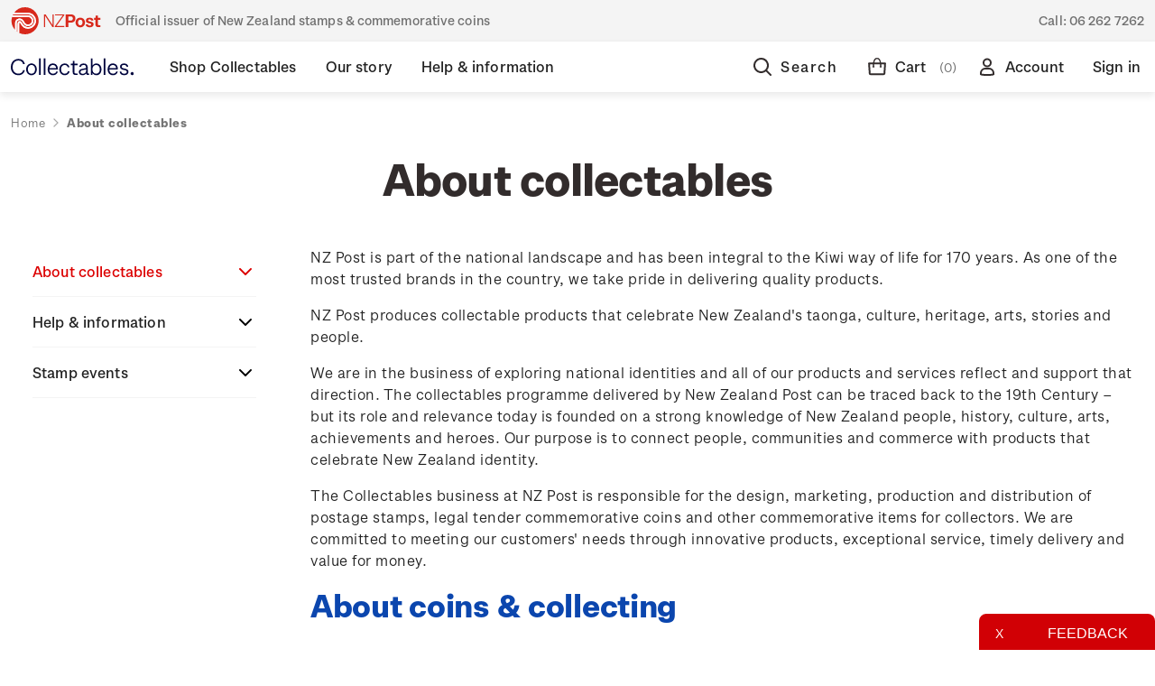

--- FILE ---
content_type: text/html; charset=UTF-8
request_url: https://collectables.nzpost.co.nz/about-collectables/?setCurrencyId=103
body_size: 20661
content:

<!DOCTYPE html>
<html class="no-js" lang="en">
    <head>
        <title>About collectables</title>
        <link rel="dns-prefetch preconnect" href="https://cdn11.bigcommerce.com/s-364g6nmu99" crossorigin><link rel="dns-prefetch preconnect" href="https://fonts.googleapis.com/" crossorigin><link rel="dns-prefetch preconnect" href="https://fonts.gstatic.com/" crossorigin>
        <link rel='canonical' href='https://collectables.nzpost.co.nz/about-collectables/' /><meta name='platform' content='bigcommerce.stencil' />
        
         

        <link href="https://cdn11.bigcommerce.com/s-364g6nmu99/product_images/nzp-favicon.png?t&#x3D;1624485472" rel="shortcut icon">
        <meta name="viewport" content="width=device-width, initial-scale=1">



        <script>
            document.documentElement.className = document.documentElement.className.replace('no-js', 'js');
        </script>

        <script>
    function browserSupportsAllFeatures() {
        return window.Promise
            && window.fetch
            && window.URL
            && window.URLSearchParams
            && window.WeakMap
            // object-fit support
            && ('objectFit' in document.documentElement.style);
    }

    function loadScript(src) {
        var js = document.createElement('script');
        js.src = src;
        js.onerror = function () {
            console.error('Failed to load polyfill script ' + src);
        };
        document.head.appendChild(js);
    }

    if (!browserSupportsAllFeatures()) {
        loadScript('https://cdn11.bigcommerce.com/s-364g6nmu99/stencil/9baf3430-d334-013e-b73a-32fe1a9facfb/e/a23a2770-d32f-013e-f8fc-3e73ab65dab6/dist/theme-bundle.polyfills.js');
    }
</script>

        <script>
            window.lazySizesConfig = window.lazySizesConfig || {};
            window.lazySizesConfig.loadMode = 1;
        </script>
        <script async src="https://cdn11.bigcommerce.com/s-364g6nmu99/stencil/9baf3430-d334-013e-b73a-32fe1a9facfb/e/a23a2770-d32f-013e-f8fc-3e73ab65dab6/dist/theme-bundle.head_async.js"></script>

        <script defer src="https://ajax.googleapis.com/ajax/libs/webfont/1.6.26/webfont.js"></script>
        
        <link href="https://fonts.googleapis.com/css?family=Montserrat:700,500,400%7CKarla:400&display=swap" rel="stylesheet">
        <link data-stencil-stylesheet href="https://cdn11.bigcommerce.com/s-364g6nmu99/stencil/9baf3430-d334-013e-b73a-32fe1a9facfb/e/a23a2770-d32f-013e-f8fc-3e73ab65dab6/css/theme-b327ea20-d334-013e-65a9-6e771e833a19.css" rel="stylesheet">

        <!-- Start Tracking Code for analytics_facebook -->

<script>
!function(f,b,e,v,n,t,s){if(f.fbq)return;n=f.fbq=function(){n.callMethod?n.callMethod.apply(n,arguments):n.queue.push(arguments)};if(!f._fbq)f._fbq=n;n.push=n;n.loaded=!0;n.version='2.0';n.queue=[];t=b.createElement(e);t.async=!0;t.src=v;s=b.getElementsByTagName(e)[0];s.parentNode.insertBefore(t,s)}(window,document,'script','https://connect.facebook.net/en_US/fbevents.js');

fbq('set', 'autoConfig', 'false', '471541677358931');
fbq('dataProcessingOptions', ['LDU'], 0, 0);
fbq('init', '471541677358931', {"external_id":"afa51c0c-41ac-4173-a076-f28d56bb6537"});
fbq('set', 'agent', 'bigcommerce', '471541677358931');

function trackEvents() {
    var pathName = window.location.pathname;

    fbq('track', 'PageView', {}, "");

    // Search events start -- only fire if the shopper lands on the /search.php page
    if (pathName.indexOf('/search.php') === 0 && getUrlParameter('search_query')) {
        fbq('track', 'Search', {
            content_type: 'product_group',
            content_ids: [],
            search_string: getUrlParameter('search_query')
        });
    }
    // Search events end

    // Wishlist events start -- only fire if the shopper attempts to add an item to their wishlist
    if (pathName.indexOf('/wishlist.php') === 0 && getUrlParameter('added_product_id')) {
        fbq('track', 'AddToWishlist', {
            content_type: 'product_group',
            content_ids: []
        });
    }
    // Wishlist events end

    // Lead events start -- only fire if the shopper subscribes to newsletter
    if (pathName.indexOf('/subscribe.php') === 0 && getUrlParameter('result') === 'success') {
        fbq('track', 'Lead', {});
    }
    // Lead events end

    // Registration events start -- only fire if the shopper registers an account
    if (pathName.indexOf('/login.php') === 0 && getUrlParameter('action') === 'account_created') {
        fbq('track', 'CompleteRegistration', {}, "");
    }
    // Registration events end

    

    function getUrlParameter(name) {
        var cleanName = name.replace(/[\[]/, '\[').replace(/[\]]/, '\]');
        var regex = new RegExp('[\?&]' + cleanName + '=([^&#]*)');
        var results = regex.exec(window.location.search);
        return results === null ? '' : decodeURIComponent(results[1].replace(/\+/g, ' '));
    }
}

if (window.addEventListener) {
    window.addEventListener("load", trackEvents, false)
}
</script>
<noscript><img height="1" width="1" style="display:none" alt="null" src="https://www.facebook.com/tr?id=471541677358931&ev=PageView&noscript=1&a=plbigcommerce1.2&eid="/></noscript>

<!-- End Tracking Code for analytics_facebook -->

<!-- Start Tracking Code for analytics_googleanalytics4 -->

<script data-cfasync="false" src="https://cdn11.bigcommerce.com/shared/js/google_analytics4_bodl_subscribers-358423becf5d870b8b603a81de597c10f6bc7699.js" integrity="sha256-gtOfJ3Avc1pEE/hx6SKj/96cca7JvfqllWA9FTQJyfI=" crossorigin="anonymous"></script>
<script data-cfasync="false">
  (function () {
    window.dataLayer = window.dataLayer || [];

    function gtag(){
        dataLayer.push(arguments);
    }

    function initGA4(event) {
         function setupGtag() {
            function configureGtag() {
                gtag('js', new Date());
                gtag('set', 'developer_id.dMjk3Nj', true);
                gtag('config', 'G-EBC35WPZCE');
            }

            var script = document.createElement('script');

            script.src = 'https://www.googletagmanager.com/gtag/js?id=G-EBC35WPZCE';
            script.async = true;
            script.onload = configureGtag;

            document.head.appendChild(script);
        }

        setupGtag();

        if (typeof subscribeOnBodlEvents === 'function') {
            subscribeOnBodlEvents('G-EBC35WPZCE', false);
        }

        window.removeEventListener(event.type, initGA4);
    }

    

    var eventName = document.readyState === 'complete' ? 'consentScriptsLoaded' : 'DOMContentLoaded';
    window.addEventListener(eventName, initGA4, false);
  })()
</script>

<!-- End Tracking Code for analytics_googleanalytics4 -->

<!-- Start Tracking Code for analytics_siteverification -->

<meta name="google-site-verification" content="GxI-di79nNlfFMPInb2isU5BXfGOnPfKWZOjGXXaoYQ" />
<meta name="google-site-verification" content="4wAo6zRWaEgbCD6Gjei01MpLttKvNo-FkYYN5gEjyjA" />

<script>(function(d, w) {
    w.AddressFinderConfig = {
        key: "AUEGB4X37QPCFKVYLR9H",
        auWidgetOptions: {
            address_params: {
                au_paf: "1"
            }
        },
        nzWidgetOptions: {
            address_params: {
                delivered: "1"
            }
        }
    };
    w.addEventListener("DOMContentLoaded", function() {
        var s = d.createElement("script");
        s.src = "https://api.addressfinder.io/assets/bigcommerce/v2/boot.js";
        s.async = 1;
        d.body.appendChild(s);
    });
})(document, window);</script>

<!-- Google Tag Manager -->
<script>(function(w,d,s,l,i){w[l]=w[l]||[];w[l].push({'gtm.start':
new Date().getTime(),event:'gtm.js'});var f=d.getElementsByTagName(s)[0],
j=d.createElement(s),dl=l!='dataLayer'?'&l='+l:'';j.async=true;j.src=
'https://www.googletagmanager.com/gtm.js?id='+i+dl;f.parentNode.insertBefore(j,f);
})(window,document,'script','dataLayer','GTM-PGR22MS');</script>
<!-- End Google Tag Manager -->
<!-- Google Tag Manager (noscript) -->
<noscript><iframe src="https://www.googletagmanager.com/ns.html?id=GTM-PGR22MS"
height="0" width="0" style="display:none;visibility:hidden"></iframe></noscript>
<!-- End Google Tag Manager (noscript) -->

<!-- End Tracking Code for analytics_siteverification -->


<script type="text/javascript">
var BCData = {};
</script>

<script defer src="https://www.googletagmanager.com/gtag/js?id=AW-11146362106"></script>
<script>
window.dataLayer = window.dataLayer || 11;
function gtag(){dataLayer.push(arguments);}
gtag('js', new Date());
gtag ('config', 'AW-11146362106');
gtag( 'set', 'developer_id.dMjk3Nj', true);
</script>
 <script data-cfasync="false" src="https://microapps.bigcommerce.com/bodl-events/1.9.4/index.js" integrity="sha256-Y0tDj1qsyiKBRibKllwV0ZJ1aFlGYaHHGl/oUFoXJ7Y=" nonce="" crossorigin="anonymous"></script>
 <script data-cfasync="false" nonce="">

 (function() {
    function decodeBase64(base64) {
       const text = atob(base64);
       const length = text.length;
       const bytes = new Uint8Array(length);
       for (let i = 0; i < length; i++) {
          bytes[i] = text.charCodeAt(i);
       }
       const decoder = new TextDecoder();
       return decoder.decode(bytes);
    }
    window.bodl = JSON.parse(decodeBase64("[base64]"));
 })()

 </script>

<script nonce="">
(function () {
    var xmlHttp = new XMLHttpRequest();

    xmlHttp.open('POST', 'https://bes.gcp.data.bigcommerce.com/nobot');
    xmlHttp.setRequestHeader('Content-Type', 'application/json');
    xmlHttp.send('{"store_id":"1001299917","timezone_offset":"13.0","timestamp":"2026-01-17T23:04:30.09945300Z","visit_id":"006551a3-c086-42a6-a564-73b29635c23d","channel_id":1}');
})();
</script>

        
        
        
    </head>
    <body class=" home about-collectables " data-page-type="page">
        <svg data-src="https://cdn11.bigcommerce.com/s-364g6nmu99/stencil/9baf3430-d334-013e-b73a-32fe1a9facfb/e/a23a2770-d32f-013e-f8fc-3e73ab65dab6/img/icon-sprite.svg" class="icons-svg-sprite"></svg>


        <div class="dropdown dropdown--quickSearch" id="quickSearch" aria-hidden="true" data-prevent-quick-search-close>
            
<div class="quick-search">
    <div class="quick-search__wrapper">
        <div class="quick-search__form">
            <form class="form" onsubmit="return false" data-url="/search.php" data-quick-search-form>
                <fieldset class="form-fieldset">
                    <div class="form-field quick-search__input">
                        <label class="is-srOnly" for="nav-quick-search">Search</label>
                        <input class="form-input"
                            data-search-quick
                            name="nav-quick-search"
                            id="nav-quick-search"
                            data-error-message="Search field cannot be empty."
                            placeholder="I&#x27;m looking for..."
                            autocomplete="off"
                        >
                        <a  href="#" class="g-search-clear">
                            Clear
                        </a>
                        <svg class="icon quick-search__input__icon"><use xlink:href="#icon-nzp-icon-search"></use></svg>
                    </div>
                </fieldset>
            </form>
            <p role="status"
            aria-live="polite"
            class="aria-description--hidden"
            data-search-aria-message-predefined-text="product results for"
            ></p>
        </div>
        <div class="quick-search__close">
            <div class="quick-search__close__toggle">
                <svg class="icon"><use xlink:href="#icon-nzp-icon-cross"></use></svg>
            </div>
        </div>
    </div>
    <section class="quickSearchResults" data-bind="html: results"></section>
</div>        </div>
        <div class="top-gutter-wrapper">
    <div class="top-gutter">
        <div class="tag-line__tagline">
            <svg class="tag-line__tagline__icon"><use xlink:href="#icon-nzp-icon-logo-new"></use></svg>
           Official issuer of New Zealand stamps &amp; commemorative coins
        </div>
        <div class="tag-line__contact">
            Call: <a href="tel:06 262 7262">06 262 7262</a>
        </div>
    </div>
</div>        <header class="header" role="banner"> 
    <div class="header__container">
        <div class="header__columns">
            <a href="#" class="hamburger-toggle">
                <svg><use xlink:href="#icon-nzp-icon-hamburger"></use></svg>
                <span class="hamburger-toggleIcon">Toggle menu</span>
            </a>
            <div class="header__logo">
                <a href="https://collectables.nzpost.co.nz/" class="header__logo__link">
                    <svg class="icon"><use xlink:href="#icon-nzp-icon-logo-text-new"></use></svg>
                    <svg class="icon icon--mobile"><use xlink:href="#icon-nzp-icon-logo-icon-new"></use></svg>
                </a>            
            </div>
            <div class="header__nav">
                <nav>
                    
 <div class="sideDrawer">
    <div class="sideDrawer-header">
        <a href="https://collectables.nzpost.co.nz/" class="sideDrawer-logo__link">
            <svg class="icon"><use xlink:href="#icon-nzp-icon-logo-new-full"></use></svg>
        </a>   
    </div>
    <ul class="mainNav">
                <li class="mainNav__item mainNav__item--hasSubMenu ">
                    <div class="mainNav__item__wrap">
                        <a class="mainNav__item__link" href="https://collectables.nzpost.co.nz/shop-collectables/" aria-label="Shop Collectables">
                            <span class="mainNav__item__text">Shop Collectables</span>
                        </a>
                        <div class="mainNav__item__mobileToggle">
                            <svg class="icon"><use xlink:href="#icon-nzp-icon-chevron-down"></use></svg>
                        </div>
                    </div>
                        <div class="mainNav__subNav__wrapper">
    <div class="mainNav__subNav__container">
        <ul class="mainNav__subNav">
                        <li class="mainNav__subNav__item ">
                            <div class="mainNav__subNav__item__wrap">
                                <a class="mainNav__subNav__item__link" href="https://collectables.nzpost.co.nz/shop-collectables/sale/" aria-label="Sale">
                                    Sale
                                </a>
                            </div>
                        </li>
                        <li class="mainNav__subNav__item mainNav__subNav__item--hasSubMenu ">
                            <div class="mainNav__subNav__item__wrap">
                                <a class="mainNav__subNav__item__link" href="https://collectables.nzpost.co.nz/stamps/" aria-label="Stamps">
                                    Stamps
                                </a>
                                <div class="mainNav__subNav__item__mobileToggle">
                                    <svg class="icon"><use xlink:href="#icon-nzp-icon-chevron-down"></use></svg>
                                </div>
                            </div>
                            <ul class="dropDown">
                                    <li class="dropDown__item ">
                                        <a href="https://collectables.nzpost.co.nz/shop-collectables/stamps/stamp-issues/" aria-label="Stamp issues">
                                            Stamp issues
                                        </a>
                                    </li>
                                    <li class="dropDown__item ">
                                        <a href="https://collectables.nzpost.co.nz/shop-collectables/stamps/new-zealand-stamps/" aria-label="New Zealand stamps">
                                            New Zealand stamps
                                        </a>
                                    </li>
                                    <li class="dropDown__item ">
                                        <a href="https://collectables.nzpost.co.nz/personalised-stamps/" aria-label="Personalised stamps">
                                            Personalised stamps
                                        </a>
                                    </li>
                                    <li class="dropDown__item ">
                                        <a href="https://collectables.nzpost.co.nz/shop-collectables/stamps/ross-dependency-stamps/" aria-label="Ross Dependency stamps">
                                            Ross Dependency stamps
                                        </a>
                                    </li>
                                    <li class="dropDown__item ">
                                        <a href="https://collectables.nzpost.co.nz/shop-collectables/stamps/game-bird-habitat/" aria-label="Game Bird Habitat">
                                            Game Bird Habitat
                                        </a>
                                    </li>
                                    <li class="dropDown__item ">
                                        <a href="https://collectables.nzpost.co.nz/packs/" aria-label="Packs">
                                            Packs
                                        </a>
                                    </li>
                                    <li class="dropDown__item ">
                                        <a href="https://collectables.nzpost.co.nz/shop-collectables/other-products/stamp-accessories/" aria-label="Stamp accessories">
                                            Stamp accessories
                                        </a>
                                    </li>
                            </ul>
                        </li>
                        <li class="mainNav__subNav__item mainNav__subNav__item--hasSubMenu ">
                            <div class="mainNav__subNav__item__wrap">
                                <a class="mainNav__subNav__item__link" href="https://collectables.nzpost.co.nz/coins/" aria-label="Coins">
                                    Coins
                                </a>
                                <div class="mainNav__subNav__item__mobileToggle">
                                    <svg class="icon"><use xlink:href="#icon-nzp-icon-chevron-down"></use></svg>
                                </div>
                            </div>
                            <ul class="dropDown">
                                    <li class="dropDown__item ">
                                        <a href="https://collectables.nzpost.co.nz/shop-collectables/coins/coin-issues/" aria-label="Coin issues">
                                            Coin issues
                                        </a>
                                    </li>
                                    <li class="dropDown__item ">
                                        <a href="https://collectables.nzpost.co.nz/shop-collectables/coins/new-zealand-coins/" aria-label="New Zealand coins">
                                            New Zealand coins
                                        </a>
                                    </li>
                                    <li class="dropDown__item ">
                                        <a href="https://collectables.nzpost.co.nz/shop-collectables/coins/international-coins/" aria-label="International coins">
                                            International coins
                                        </a>
                                    </li>
                                    <li class="dropDown__item ">
                                        <a href="https://collectables.nzpost.co.nz/shop-collectables/coins/medallions/" aria-label="Medallions">
                                            Medallions
                                        </a>
                                    </li>
                                    <li class="dropDown__item ">
                                        <a href="https://collectables.nzpost.co.nz/shop-collectables/other-products/coin-accessories/" aria-label="Coin accessories">
                                            Coin accessories
                                        </a>
                                    </li>
                            </ul>
                        </li>
                        <li class="mainNav__subNav__item mainNav__subNav__item--hasSubMenu ">
                            <div class="mainNav__subNav__item__wrap">
                                <a class="mainNav__subNav__item__link" href="https://collectables.nzpost.co.nz/shop-collectables/gifts-collectables/" aria-label="Gifts &amp; Collectables">
                                    Gifts &amp; Collectables
                                </a>
                                <div class="mainNav__subNav__item__mobileToggle">
                                    <svg class="icon"><use xlink:href="#icon-nzp-icon-chevron-down"></use></svg>
                                </div>
                            </div>
                            <ul class="dropDown">
                                    <li class="dropDown__item ">
                                        <a href="https://collectables.nzpost.co.nz/shop-collectables/gifts-collectables/vintage-classics/" aria-label="Vintage classics">
                                            Vintage classics
                                        </a>
                                    </li>
                                    <li class="dropDown__item ">
                                        <a href="https://collectables.nzpost.co.nz/shop-collectables/gifts-collectables/retro-nature/" aria-label="Retro nature">
                                            Retro nature
                                        </a>
                                    </li>
                                    <li class="dropDown__item ">
                                        <a href="https://collectables.nzpost.co.nz/shop-collectables/gifts-collectables/modern-minimalism/" aria-label="Modern minimalism">
                                            Modern minimalism
                                        </a>
                                    </li>
                                    <li class="dropDown__item ">
                                        <a href="https://collectables.nzpost.co.nz/shop-collectables/gifts-collectables/art-prints/" aria-label="Art Prints">
                                            Art Prints
                                        </a>
                                    </li>
                                    <li class="dropDown__item ">
                                        <a href="https://collectables.nzpost.co.nz/shop-collectables/gifts-collectables/bags/" aria-label="Bags">
                                            Bags
                                        </a>
                                    </li>
                                    <li class="dropDown__item ">
                                        <a href="https://collectables.nzpost.co.nz/shop-collectables/gifts-collectables/Books/" aria-label="Books">
                                            Books
                                        </a>
                                    </li>
                                    <li class="dropDown__item ">
                                        <a href="https://collectables.nzpost.co.nz/shop-collectables/gifts-collectables/home-decor/" aria-label="Home Decor">
                                            Home Decor
                                        </a>
                                    </li>
                                    <li class="dropDown__item ">
                                        <a href="https://collectables.nzpost.co.nz/shop-collectables/gifts-collectables/homeware/" aria-label="Homeware">
                                            Homeware
                                        </a>
                                    </li>
                                    <li class="dropDown__item ">
                                        <a href="https://collectables.nzpost.co.nz/shop-collectables/gifts-collectables/jewellery-and-accessories/" aria-label="Jewellery and Accessories">
                                            Jewellery and Accessories
                                        </a>
                                    </li>
                                    <li class="dropDown__item ">
                                        <a href="https://collectables.nzpost.co.nz/shop-collectables/gifts-collectables/medallions/" aria-label="Medallions">
                                            Medallions
                                        </a>
                                    </li>
                                    <li class="dropDown__item ">
                                        <a href="https://collectables.nzpost.co.nz/shop-collectables/gifts-collectables/new-category/" aria-label="Other">
                                            Other
                                        </a>
                                    </li>
                                    <li class="dropDown__item ">
                                        <a href="https://collectables.nzpost.co.nz/shop-collectables/gifts-collectables/pins/" aria-label="Pins">
                                            Pins
                                        </a>
                                    </li>
                                    <li class="dropDown__item ">
                                        <a href="https://collectables.nzpost.co.nz/shop-collectables/gifts-collectables/stationery/" aria-label="Stationery">
                                            Stationery
                                        </a>
                                    </li>
                                    <li class="dropDown__item ">
                                        <a href="https://collectables.nzpost.co.nz/shop-collectables/gifts-collectables/stickers/" aria-label="Stickers">
                                            Stickers
                                        </a>
                                    </li>
                                    <li class="dropDown__item ">
                                        <a href="https://collectables.nzpost.co.nz/shop-collectables/gifts-collectables/tea-towels/" aria-label="Tea Towels">
                                            Tea Towels
                                        </a>
                                    </li>
                                    <li class="dropDown__item ">
                                        <a href="https://collectables.nzpost.co.nz/shop-collectables/gifts-collectables/toys/" aria-label="Toys">
                                            Toys
                                        </a>
                                    </li>
                                    <li class="dropDown__item ">
                                        <a href="https://collectables.nzpost.co.nz/shop-collectables/gifts-collectables/wrapping-paper-and-cards/" aria-label="Wrapping Paper and Cards">
                                            Wrapping Paper and Cards
                                        </a>
                                    </li>
                            </ul>
                        </li>
                        <li class="mainNav__subNav__item mainNav__subNav__item--hasSubMenu ">
                            <div class="mainNav__subNav__item__wrap">
                                <a class="mainNav__subNav__item__link" href="https://collectables.nzpost.co.nz/collections/" aria-label="Collections">
                                    Collections
                                </a>
                                <div class="mainNav__subNav__item__mobileToggle">
                                    <svg class="icon"><use xlink:href="#icon-nzp-icon-chevron-down"></use></svg>
                                </div>
                            </div>
                            <ul class="dropDown">
                                    <li class="dropDown__item ">
                                        <a href="https://collectables.nzpost.co.nz/shop-collectables/collections/5oz-silver-proof-coins/" aria-label="5oz silver proof coins">
                                            5oz silver proof coins
                                        </a>
                                    </li>
                                    <li class="dropDown__item ">
                                        <a href="https://collectables.nzpost.co.nz/shop-collectables/collections/all-blacks-and-black-ferns/" aria-label="All Blacks and Black Ferns">
                                            All Blacks and Black Ferns
                                        </a>
                                    </li>
                                    <li class="dropDown__item ">
                                        <a href="https://collectables.nzpost.co.nz/shop-collectables/collections/hairy-maclary-and-friends/" aria-label="Hairy Maclary and Friends">
                                            Hairy Maclary and Friends
                                        </a>
                                    </li>
                                    <li class="dropDown__item ">
                                        <a href="https://collectables.nzpost.co.nz/shop-collectables/collections/annual-coins/" aria-label="Annual coins">
                                            Annual coins
                                        </a>
                                    </li>
                                    <li class="dropDown__item ">
                                        <a href="https://collectables.nzpost.co.nz/shop-collectables/collections/historical-pins/" aria-label="Historical Pins">
                                            Historical Pins
                                        </a>
                                    </li>
                                    <li class="dropDown__item ">
                                        <a href="https://collectables.nzpost.co.nz/shop-collectables/collections/1970-enid-hunter-butterflies/" aria-label="1970 Enid Hunter Butterflies">
                                            1970 Enid Hunter Butterflies
                                        </a>
                                    </li>
                                    <li class="dropDown__item ">
                                        <a href="https://collectables.nzpost.co.nz/shop-collectables/collections/chinese-new-year/" aria-label="Chinese New Year">
                                            Chinese New Year
                                        </a>
                                    </li>
                                    <li class="dropDown__item ">
                                        <a href="https://collectables.nzpost.co.nz/shop-collectables/collections/the-lord-of-the-rings/" aria-label="The Lord of the Rings">
                                            The Lord of the Rings
                                        </a>
                                    </li>
                                    <li class="dropDown__item ">
                                        <a href="https://collectables.nzpost.co.nz/shop-collectables/collections/hobbit-bu-coins/" aria-label="Hobbit BU Coins">
                                            Hobbit BU Coins
                                        </a>
                                    </li>
                                    <li class="dropDown__item ">
                                        <a href="https://collectables.nzpost.co.nz/blackferns" aria-label="Black Ferns">
                                            Black Ferns
                                        </a>
                                    </li>
                                    <li class="dropDown__item ">
                                        <a href="https://collectables.nzpost.co.nz/shop-collectables/collections/kiwi-coins/" aria-label="Kiwi coins">
                                            Kiwi coins
                                        </a>
                                    </li>
                                    <li class="dropDown__item ">
                                        <a href="https://collectables.nzpost.co.nz/shop-collectables/collections/maori-stories/" aria-label="Māori stories">
                                            Māori stories
                                        </a>
                                    </li>
                                    <li class="dropDown__item ">
                                        <a href="https://collectables.nzpost.co.nz/shop-collectables/collections/proof-currency-sets/" aria-label="Proof currency sets">
                                            Proof currency sets
                                        </a>
                                    </li>
                            </ul>
                        </li>
        </ul>
    </div>
</div>                </li>
                <li class="mainNav__item mainNav__item--hasSubMenu ">
                    <div class="mainNav__item__wrap">
                        <a class="mainNav__item__link" href="https://collectables.nzpost.co.nz/our-story/" aria-label="Our story">
                            <span class="mainNav__item__text">Our story</span>
                        </a>
                        <div class="mainNav__item__mobileToggle">
                            <svg class="icon"><use xlink:href="#icon-nzp-icon-chevron-down"></use></svg>
                        </div>
                    </div>
                        <div class="mainNav__subNav__wrapper">
    <div class="mainNav__subNav__container">
        <ul class="mainNav__subNav">
                        <li class="mainNav__subNav__item mainNav__subNav__item--hasSubMenu ">
                            <div class="mainNav__subNav__item__wrap">
                                <a class="mainNav__subNav__item__link" href="https://collectables.nzpost.co.nz/our-story/historical-stamp-issues/" aria-label="Historical stamp issues">
                                    Historical stamp issues
                                </a>
                                <div class="mainNav__subNav__item__mobileToggle">
                                    <svg class="icon"><use xlink:href="#icon-nzp-icon-chevron-down"></use></svg>
                                </div>
                            </div>
                            <ul class="dropDown">
                                    <li class="dropDown__item ">
                                        <a href="https://collectables.nzpost.co.nz/new-zealand/" aria-label="New Zealand">
                                            New Zealand
                                        </a>
                                    </li>
                                    <li class="dropDown__item ">
                                        <a href="https://collectables.nzpost.co.nz/niue/" aria-label="Niue">
                                            Niue
                                        </a>
                                    </li>
                                    <li class="dropDown__item ">
                                        <a href="https://collectables.nzpost.co.nz/tokelau/" aria-label="Tokelau">
                                            Tokelau
                                        </a>
                                    </li>
                            </ul>
                        </li>
                        <li class="mainNav__subNav__item mainNav__subNav__item--hasSubMenu ">
                            <div class="mainNav__subNav__item__wrap">
                                <a class="mainNav__subNav__item__link" href="https://collectables.nzpost.co.nz/our-story/historical-coin-issues/" aria-label="Historical coin issues">
                                    Historical coin issues
                                </a>
                                <div class="mainNav__subNav__item__mobileToggle">
                                    <svg class="icon"><use xlink:href="#icon-nzp-icon-chevron-down"></use></svg>
                                </div>
                            </div>
                            <ul class="dropDown">
                                    <li class="dropDown__item ">
                                        <a href="https://collectables.nzpost.co.nz/our-story/historical-coin-issues/2002/" aria-label="2002">
                                            2002
                                        </a>
                                    </li>
                                    <li class="dropDown__item ">
                                        <a href="https://collectables.nzpost.co.nz/our-story/historical-coin-issues/2003/" aria-label="2003">
                                            2003
                                        </a>
                                    </li>
                                    <li class="dropDown__item ">
                                        <a href="https://collectables.nzpost.co.nz/our-story/historical-coin-issues/2004/" aria-label="2004">
                                            2004
                                        </a>
                                    </li>
                                    <li class="dropDown__item ">
                                        <a href="https://collectables.nzpost.co.nz/our-story/historical-coin-issues/2005/" aria-label="2005">
                                            2005
                                        </a>
                                    </li>
                                    <li class="dropDown__item ">
                                        <a href="https://collectables.nzpost.co.nz/our-story/historical-coin-issues/2006/" aria-label="2006">
                                            2006
                                        </a>
                                    </li>
                                    <li class="dropDown__item ">
                                        <a href="https://collectables.nzpost.co.nz/our-story/historical-coin-issues/2007/" aria-label="2007">
                                            2007
                                        </a>
                                    </li>
                                    <li class="dropDown__item ">
                                        <a href="https://collectables.nzpost.co.nz/our-story/historical-coin-issues/2008/" aria-label="2008">
                                            2008
                                        </a>
                                    </li>
                                    <li class="dropDown__item ">
                                        <a href="https://collectables.nzpost.co.nz/our-story/historical-coin-issues/2009/" aria-label="2009">
                                            2009
                                        </a>
                                    </li>
                                    <li class="dropDown__item ">
                                        <a href="https://collectables.nzpost.co.nz/our-story/historical-coin-issues/2010/" aria-label="2010">
                                            2010
                                        </a>
                                    </li>
                                    <li class="dropDown__item ">
                                        <a href="https://collectables.nzpost.co.nz/our-story/historical-coin-issues/2011/" aria-label="2011">
                                            2011
                                        </a>
                                    </li>
                                    <li class="dropDown__item ">
                                        <a href="https://collectables.nzpost.co.nz/our-story/historical-coin-issues/2012/" aria-label="2012">
                                            2012
                                        </a>
                                    </li>
                                    <li class="dropDown__item ">
                                        <a href="https://collectables.nzpost.co.nz/our-story/historical-coin-issues/2013/" aria-label="2013">
                                            2013
                                        </a>
                                    </li>
                                    <li class="dropDown__item ">
                                        <a href="https://collectables.nzpost.co.nz/our-story/historical-coin-issues/2014/" aria-label="2014">
                                            2014
                                        </a>
                                    </li>
                                    <li class="dropDown__item ">
                                        <a href="https://collectables.nzpost.co.nz/our-story/historical-coin-issues/2016/" aria-label="2016">
                                            2016
                                        </a>
                                    </li>
                                    <li class="dropDown__item ">
                                        <a href="https://collectables.nzpost.co.nz/our-story/historical-coin-issues/2017/" aria-label="2017">
                                            2017
                                        </a>
                                    </li>
                            </ul>
                        </li>
                <li class="mainNav__subNav__item mainNav__subNav__item--hasSubMenu ">
                    <div class="mainNav__subNav__item__wrap">
                        <a class="mainNav__subNav__item__link" href="/about-stamps/" aria-label="About Stamps">
                            About Stamps
                        </a>
                        <div class="mainNav__subNav__item__mobileToggle">
                            <svg class="icon"><use xlink:href="#icon-nzp-icon-chevron-down"></use></svg>
                        </div>
                    </div>
                    <ul class="dropDown">
                            <li class="dropDown__item ">
                                <a href="/focus-magazines/" aria-label="Focus Magazines">
                                    Focus Magazines
                                </a>
                            </li>
                            <li class="dropDown__item ">
                                <a href="/stamp-bulletins/" aria-label="Stamp Bulletins">
                                    Stamp Bulletins
                                </a>
                            </li>
                            <li class="dropDown__item ">
                                <a href="/the-history-of-philately/" aria-label="The History of Philately">
                                    The History of Philately
                                </a>
                            </li>
                            <li class="dropDown__item ">
                                <a href="/history-of-new-zealand-stamps/" aria-label="History of New Zealand Stamps">
                                    History of New Zealand Stamps
                                </a>
                            </li>
                            <li class="dropDown__item ">
                                <a href="/stamp-production/" aria-label="Stamp production">
                                    Stamp production
                                </a>
                            </li>
                            <li class="dropDown__item ">
                                <a href="/stamp-collecting/" aria-label="Stamp Collecting">
                                    Stamp Collecting
                                </a>
                            </li>
                            <li class="dropDown__item ">
                                <a href="/inherited-collections/" aria-label="Inherited Collections">
                                    Inherited Collections
                                </a>
                            </li>
                            <li class="dropDown__item ">
                                <a href="/stamp-terms/" aria-label="Stamp Terms">
                                    Stamp Terms
                                </a>
                            </li>
                            <li class="dropDown__item ">
                                <a href="/useful-links/" aria-label="Useful Links">
                                    Useful Links
                                </a>
                            </li>
                            <li class="dropDown__item ">
                                <a href="/stamp-collecting-with-new-zealand-post/" aria-label="Stamp collecting with NZ Post">
                                    Stamp collecting with NZ Post
                                </a>
                            </li>
                            <li class="dropDown__item ">
                                <a href="/stamp-clubs/" aria-label="Stamp Clubs">
                                    Stamp Clubs
                                </a>
                            </li>
                            <li class="dropDown__item ">
                                <a href="/stamp-events/" aria-label="Stamp Events">
                                    Stamp Events
                                </a>
                            </li>
                    </ul>
                </li>
                <li class="mainNav__subNav__item mainNav__subNav__item--hasSubMenu ">
                    <div class="mainNav__subNav__item__wrap">
                        <a class="mainNav__subNav__item__link" href="/about-coins/" aria-label="About Coins">
                            About Coins
                        </a>
                        <div class="mainNav__subNav__item__mobileToggle">
                            <svg class="icon"><use xlink:href="#icon-nzp-icon-chevron-down"></use></svg>
                        </div>
                    </div>
                    <ul class="dropDown">
                        <li class="dropDown__item">
                            <a href="/about-new-zealand-currency/" aria-label="About New Zealand Currency">
                                About New Zealand Currency
                            </a>
                        </li>           
                        <li class="dropDown__item ">
                            <a href="/partnership-with-the-reserve-bank/" aria-label="Partnership with the Reserve bank">
                                Partnership with the Reserve bank
                            </a>
                        </li>
                    </ul>
                </li>
        </ul>
    </div>
</div>                </li>

                    <li class="mainNav__item mainNav__item--hasSubMenu ">
                        <div class="mainNav__item__wrap">
                            <a class="mainNav__item__link" href="https://collectables.nzpost.co.nz/help-information/" aria-label="Help &amp; information">
                                <span class="mainNav__item__text">Help &amp; information</span>
                            </a>
                            <div class="mainNav__item__mobileToggle">
                                <svg class="icon"><use xlink:href="#icon-nzp-icon-chevron-down"></use></svg>
                            </div>
                        </div>
                        <div class="mainNav__subNav__wrapper">
    <div class="mainNav__subNav__container">
        <ul class="mainNav__subNav">
                        <li class="mainNav__subNav__item ">
                            <div class="mainNav__subNav__item__wrap">
                                <a class="mainNav__subNav__item__link" href="https://collectables.nzpost.co.nz/search/" aria-label="Search">
                                    Search
                                </a>
                            </div>
                        </li>
                        <li class="mainNav__subNav__item mainNav__subNav__item--hasSubMenu ">
                            <div class="mainNav__subNav__item__wrap">
                                <a class="mainNav__subNav__item__link" href="https://collectables.nzpost.co.nz/contact-and-support/" aria-label="Contact &amp; support">
                                    Contact &amp; support
                                </a>
                                <div class="mainNav__subNav__item__mobileToggle">
                                    <svg class="icon"><use xlink:href="#icon-nzp-icon-chevron-down"></use></svg>
                                </div>
                            </div>
                            <ul class="dropDown">
                                    <li class="dropDown__item ">
                                        <a href="https://collectables.nzpost.co.nz/terms-conditions/" aria-label="Terms &amp; conditions">
                                            Terms &amp; conditions
                                        </a>
                                    </li>
                                    <li class="dropDown__item ">
                                        <a href="https://collectables.nzpost.co.nz/technical-difficulties/" aria-label="Technical difficulties">
                                            Technical difficulties
                                        </a>
                                    </li>
                                    <li class="dropDown__item ">
                                        <a href="https://collectables.nzpost.co.nz/contact-list/" aria-label="Contact list">
                                            Contact list
                                        </a>
                                    </li>
                                    <li class="dropDown__item ">
                                        <a href="https://collectables.nzpost.co.nz/store-locator/" aria-label="Store locator">
                                            Store locator
                                        </a>
                                    </li>
                            </ul>
                        </li>
                        <li class="mainNav__subNav__item mainNav__subNav__item--hasSubMenu ">
                            <div class="mainNav__subNav__item__wrap">
                                <a class="mainNav__subNav__item__link" href="https://collectables.nzpost.co.nz/account-information/" aria-label="Account information">
                                    Account information
                                </a>
                                <div class="mainNav__subNav__item__mobileToggle">
                                    <svg class="icon"><use xlink:href="#icon-nzp-icon-chevron-down"></use></svg>
                                </div>
                            </div>
                            <ul class="dropDown">
                                    <li class="dropDown__item ">
                                        <a href="https://collectables.nzpost.co.nz/about-kiwi-collector-rewards/" aria-label="About Kiwi Collector rewards">
                                            About Kiwi Collector rewards
                                        </a>
                                    </li>
                                    <li class="dropDown__item ">
                                        <a href="https://collectables.nzpost.co.nz/standing-orders/" aria-label="Standing orders">
                                            Standing orders
                                        </a>
                                    </li>
                            </ul>
                        </li>
                        <li class="mainNav__subNav__item mainNav__subNav__item--hasSubMenu ">
                            <div class="mainNav__subNav__item__wrap">
                                <a class="mainNav__subNav__item__link" href="https://collectables.nzpost.co.nz/purchase-information/" aria-label="Purchase information">
                                    Purchase information
                                </a>
                                <div class="mainNav__subNav__item__mobileToggle">
                                    <svg class="icon"><use xlink:href="#icon-nzp-icon-chevron-down"></use></svg>
                                </div>
                            </div>
                            <ul class="dropDown">
                                    <li class="dropDown__item ">
                                        <a href="https://collectables.nzpost.co.nz/payment-types/" aria-label="Payment types">
                                            Payment types
                                        </a>
                                    </li>
                                    <li class="dropDown__item ">
                                        <a href="https://collectables.nzpost.co.nz/shipping-returns/" aria-label="Shipping &amp; returns">
                                            Shipping &amp; returns
                                        </a>
                                    </li>
                                    <li class="dropDown__item ">
                                        <a href="https://collectables.nzpost.co.nz/purchasing-terms-and-conditions/" aria-label="Purchasing terms &amp; conditions">
                                            Purchasing terms &amp; conditions
                                        </a>
                                    </li>
                            </ul>
                        </li>
                        <li class="mainNav__subNav__item ">
                            <div class="mainNav__subNav__item__wrap">
                                <a class="mainNav__subNav__item__link" href="https://collectables.nzpost.co.nz/media-releases/" aria-label="Media Releases">
                                    Media Releases
                                </a>
                            </div>
                        </li>
                        <li class="mainNav__subNav__item mainNav__subNav__item--hasSubMenu ">
                            <div class="mainNav__subNav__item__wrap">
                                <a class="mainNav__subNav__item__link" href="https://collectables.nzpost.co.nz/frequently-asked-questions/" aria-label="FAQ">
                                    FAQ
                                </a>
                                <div class="mainNav__subNav__item__mobileToggle">
                                    <svg class="icon"><use xlink:href="#icon-nzp-icon-chevron-down"></use></svg>
                                </div>
                            </div>
                            <ul class="dropDown">
                                    <li class="dropDown__item ">
                                        <a href="https://collectables.nzpost.co.nz/3d-secure/" aria-label="3D Secure">
                                            3D Secure
                                        </a>
                                    </li>
                                    <li class="dropDown__item ">
                                        <a href="https://collectables.nzpost.co.nz/digitalstamps/" aria-label="Digital Stamps">
                                            Digital Stamps
                                        </a>
                                    </li>
                                    <li class="dropDown__item ">
                                        <a href="https://collectables.nzpost.co.nz/faq-digital-stamps/" aria-label="FAQ - Digital Stamps">
                                            FAQ - Digital Stamps
                                        </a>
                                    </li>
                                    <li class="dropDown__item ">
                                        <a href="https://collectables.nzpost.co.nz/pci" aria-label="Important notice: changes to credit card payment methods ">
                                            Important notice: changes to credit card payment methods 
                                        </a>
                                    </li>
                                    <li class="dropDown__item ">
                                        <a href="https://collectables.nzpost.co.nz/official-effigy-of-king-charles-iii-for-new-zealand-coins/" aria-label="Official Effigy of King Charles III for New Zealand Coins">
                                            Official Effigy of King Charles III for New Zealand Coins
                                        </a>
                                    </li>
                                    <li class="dropDown__item ">
                                        <a href="https://collectables.nzpost.co.nz/terms-and-conditions-dark-sky-project-prize-draw/" aria-label="Terms and Conditions - Dark Sky Project Prize Draw">
                                            Terms and Conditions - Dark Sky Project Prize Draw
                                        </a>
                                    </li>
                                    <li class="dropDown__item ">
                                        <a href="https://collectables.nzpost.co.nz/nz-post-collectables-survey-2024-terms-and-conditions/" aria-label="NZ Post Collectables Survey 2024 Terms and Conditions">
                                            NZ Post Collectables Survey 2024 Terms and Conditions
                                        </a>
                                    </li>
                                    <li class="dropDown__item ">
                                        <a href="https://collectables.nzpost.co.nz/stand-questions-and-answers/" aria-label="Stand questions and answers">
                                            Stand questions and answers
                                        </a>
                                    </li>
                                    <li class="dropDown__item ">
                                        <a href="https://collectables.nzpost.co.nz/2018-australian-goods-and-services-tax-gst-changes/" aria-label="2018 Australian Goods and Services Tax (GST) Changes">
                                            2018 Australian Goods and Services Tax (GST) Changes
                                        </a>
                                    </li>
                            </ul>
                        </li>
        </ul>
    </div>
</div>                    </li>
    </ul>
    <div class="sideDrawer-secondaryNav">
        <hr>
        <ul class="secondaryNav">
    <li class="secondaryNav__item">
        <button class="secondaryNav__item__quicksearch"
            type="button"
            id="quick-search-expand"
            data-search="quickSearch"
            aria-controls="quickSearch"
            aria-label="Search"
        >
            <svg class="secondaryNav__icon"><use xlink:href="#icon-nzp-icon-search"></use></svg>
            <div class="secondaryNav__item__text">
                Search
            </div>
        </button>
    </li>
    <li class="secondaryNav__item navUser-item--cart ">
        <span class="secondaryNav__item__link"
        data-cart-preview
        aria-label="Cart">
            <svg class="secondaryNav__icon"><use xlink:href="#icon-nzp-icon-bag"></use></svg>
            <div class="secondaryNav__item__text">
                <span class="text">Cart</span>
                <sup class="cart-quantity countPill cartlink__qty" arialabel="1 item in cart"></sup>
            </div>
        </span>
       
    </li>
    <li class="secondaryNav__item">
        <a href="/account.php"
            aria-label="Account"
            class="secondaryNav__item__link"
        >
            <svg class="secondaryNav__icon"><use xlink:href="#icon-nzp-icon-profile"></use></svg>
            <div class="secondaryNav__item__text">
                Account
            </div>
        </a>
    </li>
    <li class="secondaryNav__item ">
            <a href="/login.php"
            aria-label="Sign in"
            class="secondaryNav__item__link"
            >
                Sign in
            </a>
    </li>
</ul>    </div>
</div>
<div class="sideDrawer__overlay"></div>                </nav>
            </div>
            <div class="header__secondaryNav">
                <nav>
                    <ul class="secondaryNav">
    <li class="secondaryNav__item">
        <button class="secondaryNav__item__quicksearch"
            type="button"
            id="quick-search-expand"
            data-search="quickSearch"
            aria-controls="quickSearch"
            aria-label="Search"
        >
            <svg class="secondaryNav__icon"><use xlink:href="#icon-nzp-icon-search"></use></svg>
            <div class="secondaryNav__item__text">
                Search
            </div>
        </button>
    </li>
    <li class="secondaryNav__item navUser-item--cart is-desktop">
        <span class="secondaryNav__item__link"
        data-cart-preview
        aria-label="Cart">
            <svg class="secondaryNav__icon"><use xlink:href="#icon-nzp-icon-bag"></use></svg>
            <div class="secondaryNav__item__text">
                <span class="text">Cart</span>
                <sup class="cart-quantity countPill cartlink__qty" arialabel="1 item in cart"></sup>
            </div>
        </span>
        <div class="dropdown-menu" id="cart-preview-dropdown" data-dropdown-content aria-hidden="true"></div>
    </li>
    <li class="secondaryNav__item">
        <a href="/account.php"
            aria-label="Account"
            class="secondaryNav__item__link"
        >
            <svg class="secondaryNav__icon"><use xlink:href="#icon-nzp-icon-profile"></use></svg>
            <div class="secondaryNav__item__text">
                Account
            </div>
        </a>
    </li>
    <li class="secondaryNav__item ">
            <a href="/login.php"
            aria-label="Sign in"
            class="secondaryNav__item__link"
            >
                Sign in
            </a>
    </li>
</ul>                </nav>
            </div>
        </div>
    </div>
</header>
        

<div class="body" id='main-content' data-currency-code="NZD">
     

    
<div class="g-container">
    <div class="row">
        <nav class="breadcrumb-container" aria-label="Breadcrumb">
    <ol class="breadcrumbs" itemscope itemtype="http://schema.org/BreadcrumbList">
                <li class="breadcrumb " itemprop="itemListElement" itemscope itemtype="http://schema.org/ListItem">
                    <a class="breadcrumb-label"
                    itemprop="item"
                    href="https://collectables.nzpost.co.nz/"
                    
                    >
                        <span itemprop="name">Home</span>
                    </a>
                    <svg class="icon"><use xlink:href="#icon-nzp-icon-chevron-right"></use></svg>
                    <meta itemprop="position" content="1" />
                </li>
                <li class="breadcrumb is-active" itemprop="itemListElement" itemscope itemtype="http://schema.org/ListItem">
                    <a class="breadcrumb-label"
                    itemprop="item"
                    href="https://collectables.nzpost.co.nz/about-collectables/"
                    aria-current="page"
                    >
                        <span itemprop="name">About collectables</span>
                    </a>
                    <svg class="icon"><use xlink:href="#icon-nzp-icon-chevron-right"></use></svg>
                    <meta itemprop="position" content="2" />
                </li>
    </ol>
</nav>
    </div>
</div>

<main class="page">
        <h1 class="page-heading">About collectables</h1>
    <div class="g-container">
        <div class="row flex-sm-column flex-md-row">
            <div class="page__sidebar">
                <ul class="sideNav">
                    <li class="sideNav__item sideNav__item--active item--active     sideNav__item--has-children">
                        <span class="sideNav__item__container">
                            <a class="sideNav__item__link" href="https://collectables.nzpost.co.nz/about-collectables/">About collectables</a>
                            <i class="sideNav__item__icon" data-collapsible="sideNav-id-about-collectables">
                                <svg>
                                    <use xlink:href="#icon-nzp-icon-chevron-down">
                                </svg>
                            </i>
                        </span>
                        <div class="sideNav__subNav__wrapper" id="sideNav-id-about-collectables">
                            <ul class="sideNav__subNav">
                                    <li class="sideNav__subNav__item   sideNav__subNav__item--has-children">
                                        <span class="sideNav__subNav__item__container">
                                            <a class="sideNav__subNav__item__link" href="https://collectables.nzpost.co.nz/about-coins-collecting/">About coins</a>
                                            <i class="sideNav__subNav__item__icon" data-collapsible="sideNav-id-about-coins">
                                                <svg>
                                                    <use xlink:href="#icon-nzp-icon-chevron-down">
                                                </svg>
                                            </i>
                                        </span>
                                        <div class="sideNav__subNav__subNav__wrapper" id="sideNav-id-about-coins">
                                            <ul class="sideNav__subNav__subNav">
                                                    <li class="sideNav__subNav__subNav__item ">
                                                        <a href="https://collectables.nzpost.co.nz/about-new-zealand-currency/" class="sideNav__subNav__subNav__item__link">
                                                            About New Zealand currency
                                                        </a>    
                                                    </li>
                                                    <li class="sideNav__subNav__subNav__item ">
                                                        <a href="https://collectables.nzpost.co.nz/partnership-with-the-reserve-bank/" class="sideNav__subNav__subNav__item__link">
                                                            Partnership with The Reserve Bank
                                                        </a>    
                                                    </li>
                                            </ul>
                                        </div>
                                    </li>
                                    <li class="sideNav__subNav__item   sideNav__subNav__item--has-children">
                                        <span class="sideNav__subNav__item__container">
                                            <a class="sideNav__subNav__item__link" href="https://collectables.nzpost.co.nz/about-stamps/">About stamps</a>
                                            <i class="sideNav__subNav__item__icon" data-collapsible="sideNav-id-about-stamps">
                                                <svg>
                                                    <use xlink:href="#icon-nzp-icon-chevron-down">
                                                </svg>
                                            </i>
                                        </span>
                                        <div class="sideNav__subNav__subNav__wrapper" id="sideNav-id-about-stamps">
                                            <ul class="sideNav__subNav__subNav">
                                                    <li class="sideNav__subNav__subNav__item ">
                                                        <a href="https://collectables.nzpost.co.nz/stamp-issues-calendar/" class="sideNav__subNav__subNav__item__link">
                                                            Stamp issues calendar
                                                        </a>    
                                                    </li>
                                                    <li class="sideNav__subNav__subNav__item ">
                                                        <a href="https://collectables.nzpost.co.nz/focus-magazines/" class="sideNav__subNav__subNav__item__link">
                                                            Focus magazines
                                                        </a>    
                                                    </li>
                                                    <li class="sideNav__subNav__subNav__item ">
                                                        <a href="https://collectables.nzpost.co.nz/stamp-bulletins/" class="sideNav__subNav__subNav__item__link">
                                                            Stamp bulletins
                                                        </a>    
                                                    </li>
                                                    <li class="sideNav__subNav__subNav__item ">
                                                        <a href="https://collectables.nzpost.co.nz/the-history-of-philately/" class="sideNav__subNav__subNav__item__link">
                                                            The history of philately
                                                        </a>    
                                                    </li>
                                                    <li class="sideNav__subNav__subNav__item ">
                                                        <a href="https://collectables.nzpost.co.nz/history-of-new-zealand-stamps/" class="sideNav__subNav__subNav__item__link">
                                                            History of New Zealand stamps
                                                        </a>    
                                                    </li>
                                                    <li class="sideNav__subNav__subNav__item ">
                                                        <a href="https://collectables.nzpost.co.nz/stamp-production/" class="sideNav__subNav__subNav__item__link">
                                                            Stamp production
                                                        </a>    
                                                    </li>
                                                    <li class="sideNav__subNav__subNav__item ">
                                                        <a href="https://collectables.nzpost.co.nz/stamp-collecting/" class="sideNav__subNav__subNav__item__link">
                                                            Stamp collecting
                                                        </a>    
                                                    </li>
                                                    <li class="sideNav__subNav__subNav__item ">
                                                        <a href="https://collectables.nzpost.co.nz/inherited-collections/" class="sideNav__subNav__subNav__item__link">
                                                            Inherited collections
                                                        </a>    
                                                    </li>
                                                    <li class="sideNav__subNav__subNav__item ">
                                                        <a href="https://collectables.nzpost.co.nz/stamp-terms/" class="sideNav__subNav__subNav__item__link">
                                                            Stamp terms
                                                        </a>    
                                                    </li>
                                                    <li class="sideNav__subNav__subNav__item ">
                                                        <a href="https://collectables.nzpost.co.nz/stamp-clubs/" class="sideNav__subNav__subNav__item__link">
                                                            Stamp clubs
                                                        </a>    
                                                    </li>
                                            </ul>
                                        </div>
                                    </li>
                                    <li class="sideNav__subNav__item   sideNav__subNav__item--has-children">
                                        <span class="sideNav__subNav__item__container">
                                            <a class="sideNav__subNav__item__link" href="https://collectables.nzpost.co.nz/stamp-collecting-with-nz-post/">Stamp collecting with NZ Post</a>
                                            <i class="sideNav__subNav__item__icon" data-collapsible="sideNav-id-stamp-collecting-with-nz-post">
                                                <svg>
                                                    <use xlink:href="#icon-nzp-icon-chevron-down">
                                                </svg>
                                            </i>
                                        </span>
                                        <div class="sideNav__subNav__subNav__wrapper" id="sideNav-id-stamp-collecting-with-nz-post">
                                            <ul class="sideNav__subNav__subNav">
                                                    <li class="sideNav__subNav__subNav__item ">
                                                        <a href="https://collectables.nzpost.co.nz/old-collections/" class="sideNav__subNav__subNav__item__link">
                                                            Old collections
                                                        </a>    
                                                    </li>
                                                    <li class="sideNav__subNav__subNav__item ">
                                                        <a href="https://collectables.nzpost.co.nz/benefits-of-collecting-with-nz-post/" class="sideNav__subNav__subNav__item__link">
                                                            Benefits of collecting with NZ Post
                                                        </a>    
                                                    </li>
                                                    <li class="sideNav__subNav__subNav__item ">
                                                        <a href="https://collectables.nzpost.co.nz/new-zealand-post-stamps-today/" class="sideNav__subNav__subNav__item__link">
                                                            New Zealand Post stamps today
                                                        </a>    
                                                    </li>
                                                    <li class="sideNav__subNav__subNav__item ">
                                                        <a href="https://collectables.nzpost.co.nz/postmark-date-stamp-service/" class="sideNav__subNav__subNav__item__link">
                                                            Postmark (date stamp) service
                                                        </a>    
                                                    </li>
                                                    <li class="sideNav__subNav__subNav__item ">
                                                        <a href="https://collectables.nzpost.co.nz/collectables-whanganui/" class="sideNav__subNav__subNav__item__link">
                                                            Collectables, Whanganui
                                                        </a>    
                                                    </li>
                                            </ul>
                                        </div>
                                    </li>
                            </ul>
                        </div>
                    </li>
                    <li class="sideNav__item         sideNav__item--has-children">
                        <span class="sideNav__item__container">
                            <a class="sideNav__item__link" href="https://collectables.nzpost.co.nz/help-information/">Help &amp; information</a>
                            <i class="sideNav__item__icon" data-collapsible="sideNav-id-help-information">
                                <svg>
                                    <use xlink:href="#icon-nzp-icon-chevron-down">
                                </svg>
                            </i>
                        </span>
                        <div class="sideNav__subNav__wrapper" id="sideNav-id-help-information">
                            <ul class="sideNav__subNav">
                                    <li class="sideNav__subNav__item  ">
                                        <span class="sideNav__subNav__item__container">
                                            <a class="sideNav__subNav__item__link" href="https://collectables.nzpost.co.nz/search/">Search</a>
                                        </span>
                                    </li>
                                    <li class="sideNav__subNav__item   sideNav__subNav__item--has-children">
                                        <span class="sideNav__subNav__item__container">
                                            <a class="sideNav__subNav__item__link" href="https://collectables.nzpost.co.nz/contact-and-support/">Contact &amp; support</a>
                                            <i class="sideNav__subNav__item__icon" data-collapsible="sideNav-id-contact-support">
                                                <svg>
                                                    <use xlink:href="#icon-nzp-icon-chevron-down">
                                                </svg>
                                            </i>
                                        </span>
                                        <div class="sideNav__subNav__subNav__wrapper" id="sideNav-id-contact-support">
                                            <ul class="sideNav__subNav__subNav">
                                                    <li class="sideNav__subNav__subNav__item ">
                                                        <a href="https://collectables.nzpost.co.nz/terms-conditions/" class="sideNav__subNav__subNav__item__link">
                                                            Terms &amp; conditions
                                                        </a>    
                                                    </li>
                                                    <li class="sideNav__subNav__subNav__item ">
                                                        <a href="https://collectables.nzpost.co.nz/technical-difficulties/" class="sideNav__subNav__subNav__item__link">
                                                            Technical difficulties
                                                        </a>    
                                                    </li>
                                                    <li class="sideNav__subNav__subNav__item ">
                                                        <a href="https://collectables.nzpost.co.nz/contact-list/" class="sideNav__subNav__subNav__item__link">
                                                            Contact list
                                                        </a>    
                                                    </li>
                                                    <li class="sideNav__subNav__subNav__item ">
                                                        <a href="https://collectables.nzpost.co.nz/store-locator/" class="sideNav__subNav__subNav__item__link">
                                                            Store locator
                                                        </a>    
                                                    </li>
                                            </ul>
                                        </div>
                                    </li>
                                    <li class="sideNav__subNav__item   sideNav__subNav__item--has-children">
                                        <span class="sideNav__subNav__item__container">
                                            <a class="sideNav__subNav__item__link" href="https://collectables.nzpost.co.nz/account-information/">Account information</a>
                                            <i class="sideNav__subNav__item__icon" data-collapsible="sideNav-id-account-information">
                                                <svg>
                                                    <use xlink:href="#icon-nzp-icon-chevron-down">
                                                </svg>
                                            </i>
                                        </span>
                                        <div class="sideNav__subNav__subNav__wrapper" id="sideNav-id-account-information">
                                            <ul class="sideNav__subNav__subNav">
                                                    <li class="sideNav__subNav__subNav__item ">
                                                        <a href="https://collectables.nzpost.co.nz/about-kiwi-collector-rewards/" class="sideNav__subNav__subNav__item__link">
                                                            About Kiwi Collector rewards
                                                        </a>    
                                                    </li>
                                                    <li class="sideNav__subNav__subNav__item ">
                                                        <a href="https://collectables.nzpost.co.nz/standing-orders/" class="sideNav__subNav__subNav__item__link">
                                                            Standing orders
                                                        </a>    
                                                    </li>
                                            </ul>
                                        </div>
                                    </li>
                                    <li class="sideNav__subNav__item   sideNav__subNav__item--has-children">
                                        <span class="sideNav__subNav__item__container">
                                            <a class="sideNav__subNav__item__link" href="https://collectables.nzpost.co.nz/purchase-information/">Purchase information</a>
                                            <i class="sideNav__subNav__item__icon" data-collapsible="sideNav-id-purchase-information">
                                                <svg>
                                                    <use xlink:href="#icon-nzp-icon-chevron-down">
                                                </svg>
                                            </i>
                                        </span>
                                        <div class="sideNav__subNav__subNav__wrapper" id="sideNav-id-purchase-information">
                                            <ul class="sideNav__subNav__subNav">
                                                    <li class="sideNav__subNav__subNav__item ">
                                                        <a href="https://collectables.nzpost.co.nz/payment-types/" class="sideNav__subNav__subNav__item__link">
                                                            Payment types
                                                        </a>    
                                                    </li>
                                                    <li class="sideNav__subNav__subNav__item ">
                                                        <a href="https://collectables.nzpost.co.nz/shipping-returns/" class="sideNav__subNav__subNav__item__link">
                                                            Shipping &amp; returns
                                                        </a>    
                                                    </li>
                                                    <li class="sideNav__subNav__subNav__item ">
                                                        <a href="https://collectables.nzpost.co.nz/purchasing-terms-and-conditions/" class="sideNav__subNav__subNav__item__link">
                                                            Purchasing terms &amp; conditions
                                                        </a>    
                                                    </li>
                                            </ul>
                                        </div>
                                    </li>
                                    <li class="sideNav__subNav__item  ">
                                        <span class="sideNav__subNav__item__container">
                                            <a class="sideNav__subNav__item__link" href="https://collectables.nzpost.co.nz/media-releases/">Media Releases</a>
                                        </span>
                                    </li>
                                    <li class="sideNav__subNav__item   sideNav__subNav__item--has-children">
                                        <span class="sideNav__subNav__item__container">
                                            <a class="sideNav__subNav__item__link" href="https://collectables.nzpost.co.nz/frequently-asked-questions/">FAQ</a>
                                            <i class="sideNav__subNav__item__icon" data-collapsible="sideNav-id-faq">
                                                <svg>
                                                    <use xlink:href="#icon-nzp-icon-chevron-down">
                                                </svg>
                                            </i>
                                        </span>
                                        <div class="sideNav__subNav__subNav__wrapper" id="sideNav-id-faq">
                                            <ul class="sideNav__subNav__subNav">
                                                    <li class="sideNav__subNav__subNav__item ">
                                                        <a href="https://collectables.nzpost.co.nz/3d-secure/" class="sideNav__subNav__subNav__item__link">
                                                            3D Secure
                                                        </a>    
                                                    </li>
                                                    <li class="sideNav__subNav__subNav__item ">
                                                        <a href="https://collectables.nzpost.co.nz/digitalstamps/" class="sideNav__subNav__subNav__item__link">
                                                            Digital Stamps
                                                        </a>    
                                                    </li>
                                                    <li class="sideNav__subNav__subNav__item ">
                                                        <a href="https://collectables.nzpost.co.nz/faq-digital-stamps/" class="sideNav__subNav__subNav__item__link">
                                                            FAQ - Digital Stamps
                                                        </a>    
                                                    </li>
                                                    <li class="sideNav__subNav__subNav__item ">
                                                        <a href="https://collectables.nzpost.co.nz/pci" class="sideNav__subNav__subNav__item__link">
                                                            Important notice: changes to credit card payment methods 
                                                        </a>    
                                                    </li>
                                                    <li class="sideNav__subNav__subNav__item ">
                                                        <a href="https://collectables.nzpost.co.nz/official-effigy-of-king-charles-iii-for-new-zealand-coins/" class="sideNav__subNav__subNav__item__link">
                                                            Official Effigy of King Charles III for New Zealand Coins
                                                        </a>    
                                                    </li>
                                                    <li class="sideNav__subNav__subNav__item ">
                                                        <a href="https://collectables.nzpost.co.nz/terms-and-conditions-dark-sky-project-prize-draw/" class="sideNav__subNav__subNav__item__link">
                                                            Terms and Conditions - Dark Sky Project Prize Draw
                                                        </a>    
                                                    </li>
                                                    <li class="sideNav__subNav__subNav__item ">
                                                        <a href="https://collectables.nzpost.co.nz/nz-post-collectables-survey-2024-terms-and-conditions/" class="sideNav__subNav__subNav__item__link">
                                                            NZ Post Collectables Survey 2024 Terms and Conditions
                                                        </a>    
                                                    </li>
                                                    <li class="sideNav__subNav__subNav__item ">
                                                        <a href="https://collectables.nzpost.co.nz/stand-questions-and-answers/" class="sideNav__subNav__subNav__item__link">
                                                            Stand questions and answers
                                                        </a>    
                                                    </li>
                                                    <li class="sideNav__subNav__subNav__item ">
                                                        <a href="https://collectables.nzpost.co.nz/2018-australian-goods-and-services-tax-gst-changes/" class="sideNav__subNav__subNav__item__link">
                                                            2018 Australian Goods and Services Tax (GST) Changes
                                                        </a>    
                                                    </li>
                                            </ul>
                                        </div>
                                    </li>
                            </ul>
                        </div>
                    </li>
                    <li class="sideNav__item        sideNav__item--has-children">
                        <span class="sideNav__item__container">
                            <a class="sideNav__item__link" href="https://collectables.nzpost.co.nz/stamp-events/">Stamp events</a>
                            <i class="sideNav__item__icon" data-collapsible="sideNav-id-stamp-events">
                                <svg>
                                    <use xlink:href="#icon-nzp-icon-chevron-down">
                                </svg>
                            </i>
                        </span>
                        <div class="sideNav__subNav__wrapper" id="sideNav-id-stamp-events">
                            <ul class="sideNav__subNav">
                                    <li class="sideNav__subNav__item  ">
                                        <span class="sideNav__subNav__item__container">
                                            <a class="sideNav__subNav__item__link" href="https://collectables.nzpost.co.nz/nz2023/">NZ2023</a>
                                        </span>
                                    </li>
                                    <li class="sideNav__subNav__item  ">
                                        <span class="sideNav__subNav__item__container">
                                            <a class="sideNav__subNav__item__link" href="https://collectables.nzpost.co.nz/royalpex-2025-national-stamp-exhibition/">Royalpex 2025 National Stamp Exhibition</a>
                                        </span>
                                    </li>
                                    <li class="sideNav__subNav__item  ">
                                        <span class="sideNav__subNav__item__container">
                                            <a class="sideNav__subNav__item__link" href="https://collectables.nzpost.co.nz/wps100/">WPS100</a>
                                        </span>
                                    </li>
                                    <li class="sideNav__subNav__item  ">
                                        <span class="sideNav__subNav__item__container">
                                            <a class="sideNav__subNav__item__link" href="https://collectables.nzpost.co.nz/nz2020/">NZ2020</a>
                                        </span>
                                    </li>
                                    <li class="sideNav__subNav__item  ">
                                        <span class="sideNav__subNav__item__container">
                                            <a class="sideNav__subNav__item__link" href="https://collectables.nzpost.co.nz/royalpex-2021-national-stamp-exhibition/">Royalpex 2021 National Stamp Exhibition</a>
                                        </span>
                                    </li>
                            </ul>
                        </div>
                    </li>
    </ul>            </div>
            <div class="page__content">
                <div class="text-component">
                    <div id="main-content" class="body" data-currency-code="NZD">
<div class="g-container">
<p>NZ Post is part of the national landscape and has been integral to the Kiwi way of life for 170 years. As one of the most trusted brands in the country, we take pride in delivering quality products.</p>
<p>NZ Post produces collectable products that celebrate New Zealand's taonga, culture, heritage, arts, stories and people.</p>
<p>We are in the business of exploring national identities and all of our products and services reflect and support that direction. The collectables programme delivered by New Zealand Post can be traced back to the 19th Century &ndash; but its role and relevance today is founded on a strong knowledge of New Zealand people, history, culture, arts, achievements and heroes. Our purpose is to connect people, communities and commerce with products that celebrate New Zealand identity.</p>
<p>The Collectables business at NZ Post is responsible for the design, marketing, production and distribution of postage stamps, legal tender commemorative coins and other commemorative items for collectors. We are committed to meeting our customers' needs through innovative products, exceptional service, timely delivery and value for money.</p>
<h2><span class="sidenavsubnavitemcontainer"><span><a href="https://collectables.nzpost.co.nz/about-coins-collecting/">About coins &amp; collecting</a></span></span></h2>
<hr />
<h2><span class="sidenavsubnavitemcontainer"><a href="https://collectables.nzpost.co.nz/about-stamps/">About stamps</a></span></h2>
<hr />
<h2><span class="sidenavsubnavitemcontainer"><a href="https://collectables.nzpost.co.nz/stamp-collecting-with-new-zealand-post/">Stamp collecting with New Zealand Post</a></span></h2>
<br />
<div id="sideNav-id-stamp-clubs" class="sideNav__subNav__subNav__wrapper">&nbsp;</div>
<div class="page__content">&nbsp;</div>
</div>
</div>
                    <div data-content-region="page_builder_content"></div>
                </div>
            </div>
        </div>
    </div>
</main>



    <div id="modal" class="modal" data-reveal data-prevent-quick-search-close>
    <button class="modal-close"
        type="button"
        title="Close"
        
>
    <span class="aria-description--hidden">Close</span>
    <span aria-hidden="true">&#215;</span>
</button>
    <div class="modal-content"></div>
    <div class="loadingOverlay"></div>
</div>
    <div id="alert-modal" class="modal modal--alert modal--small" data-reveal data-prevent-quick-search-close>
    <div class="swal2-icon swal2-error swal2-icon-show"><span class="swal2-x-mark"><span class="swal2-x-mark-line-left"></span><span class="swal2-x-mark-line-right"></span></span></div>

    <div class="modal-content"></div>

    <div class="button-container"><button type="button" class="confirm button" data-reveal-close>OK</button></div>
</div>
</div>
        <footer class="footer">
    <nav class="footer__navigation footer__container">
        <ul class="footer__navigation__columns g-accordion g-accordion--dark">
            <li class="footer__navigation__column g-accordion__item">
                <div class="g-accordion__item__toggle">
                    <h5 class="footer__navigation__header g-accordion__item__header">Quick links</h5>
                    <svg class="icon"><use xlink:href="#icon-nzp-icon-chevron-down"></use></svg>
                </div>
                <ul class="footer__navigation__list g-accordion__content">
                    <li class="footer__navigation__list__item"><a href="/personalised-stamps/">Personalised stamps</a></li>
                    <li class="footer__navigation__list__item"><a href="/standing-orders/">Standing orders</a></li>
                    <li class="footer__navigation__list__item"><a href="/shipping-returns/">Shipping &amp; returns</a></li>
                    <li class="footer__navigation__list__item"><a href="/frequently-asked-questions/">FAQs</a></li>
                    <li class="footer__navigation__list__item"><a href="/blog/">Media releases</a></li>
                </ul>
            </li>
            <li class="footer__navigation__column g-accordion__item">
                <div class="g-accordion__item__toggle">
                    <h5 class="footer__navigation__header">About us</h5>
                    <svg class="icon"><use xlink:href="#icon-nzp-icon-chevron-down"></use></svg>
                </div>
                <ul class="footer__navigation__list g-accordion__content">
                    <li class="footer__navigation__list__item"><a href="/our-story/">Historical issues</a></li>
                    <li class="footer__navigation__list__item"><a href="/about-stamps/">About stamps</a></li>
                    <li class="footer__navigation__list__item"><a href="/blog/">Stamp events</a></li>
                    <li class="footer__navigation__list__item"><a href="/stamp-clubs/">Stamp clubs</a></li>
                </ul>
            </li>
            <li class="footer__navigation__column g-accordion__item">
                <div class="g-accordion__item__toggle">
                    <h5 class="footer__navigation__header">Contact &amp; support</h5>
                    <svg class="icon"><use xlink:href="#icon-nzp-icon-chevron-down"></use></svg>
                </div>
                <ul class="footer__navigation__list g-accordion__content">
                    <li class="footer__navigation__list__item"><a href="/contact-and-support/">Contact us</a></li>
                    <li class="footer__navigation__list__item"><a href="/technical-difficulties/">Technical difficulties</a></li>
                    <li class="footer__navigation__list__item"><a href="/account-information/">Account information</a></li>
                    <li class="footer__navigation__list__item"><a href="/account.php?action=order_status/">Purchase information</a></li>
                </ul>
            </li>
            <li class="footer__navigation__column">
                <h5 class="footer__navigation__header">Keep updated</h5>
                <ul class="footer__navigation__list">
                    <li class="footer__navigation__list__item">     <ul class="social-links">
            <li class="social-links__item">
                <a class="social-links__item__icon" href="https://www.facebook.com/NZPostCollectables/" target="_blank" rel="noopener">
                    <svg class="icon"><use xlink:href="#icon-facebook" /></svg>
                </a>
            </li>
            <li class="social-links__item">
                <a class="social-links__item__icon" href="https://www.youtube.com/channel/UCsLxi5oArq8D3Xb0BL6BNbA" target="_blank" rel="noopener">
                    <svg class="icon"><use xlink:href="#icon-youtube" /></svg>
                </a>
            </li>
            <li class="social-links__item">
                <a class="social-links__item__icon" href="https://www.instagram.com/nzpostcollectables/" target="_blank" rel="noopener">
                    <svg class="icon"><use xlink:href="#icon-instagram" /></svg>
                </a>
            </li>
    </ul>
</li>
                </ul>
                <ul class="footer__navigation__list">
    <li class="footer__navigation__list__item currencySelector">
        <a class="navUser-action navUser-action--currencySelector has-dropdown g-toggle"
           href="#"
           data-g-target="currencySelection"
           aria-expanded="false"
        >
            Select Currency: NZD
            <i class="icon" aria-hidden="true">
                <svg>
                    <use xlink:href="#icon-chevron-down" />
                </svg>
            </i>
        </a>
        <ul class="dropdown-menu" id="currencySelection" data-dropdown-content aria-hidden="true" tabindex="-1">
            <li class="dropdown-menu-item">
                <a href="https://collectables.nzpost.co.nz/about-collectables/?setCurrencyId=1"
                   data-currency-code="NZD"
                   data-cart-currency-switch-url="https://collectables.nzpost.co.nz/cart/change-currency"
                   data-warning="Promotions and gift certificates that don&#x27;t apply to the new currency will be removed from your cart. Are you sure you want to continue?"
                >
                    <strong>New Zealand Dollars</strong>
                </a>
            </li>
            <li class="dropdown-menu-item">
                <a href="https://collectables.nzpost.co.nz/about-collectables/?setCurrencyId=2"
                   data-currency-code="AED"
                   data-cart-currency-switch-url="https://collectables.nzpost.co.nz/cart/change-currency"
                   data-warning="Promotions and gift certificates that don&#x27;t apply to the new currency will be removed from your cart. Are you sure you want to continue?"
                >
                    United Arab Emirates Dirham
                </a>
            </li>
            <li class="dropdown-menu-item">
                <a href="https://collectables.nzpost.co.nz/about-collectables/?setCurrencyId=3"
                   data-currency-code="AFN"
                   data-cart-currency-switch-url="https://collectables.nzpost.co.nz/cart/change-currency"
                   data-warning="Promotions and gift certificates that don&#x27;t apply to the new currency will be removed from your cart. Are you sure you want to continue?"
                >
                    Afghan Afghani
                </a>
            </li>
            <li class="dropdown-menu-item">
                <a href="https://collectables.nzpost.co.nz/about-collectables/?setCurrencyId=4"
                   data-currency-code="ALL"
                   data-cart-currency-switch-url="https://collectables.nzpost.co.nz/cart/change-currency"
                   data-warning="Promotions and gift certificates that don&#x27;t apply to the new currency will be removed from your cart. Are you sure you want to continue?"
                >
                    Albanian Lek
                </a>
            </li>
            <li class="dropdown-menu-item">
                <a href="https://collectables.nzpost.co.nz/about-collectables/?setCurrencyId=5"
                   data-currency-code="AMD"
                   data-cart-currency-switch-url="https://collectables.nzpost.co.nz/cart/change-currency"
                   data-warning="Promotions and gift certificates that don&#x27;t apply to the new currency will be removed from your cart. Are you sure you want to continue?"
                >
                    Armenian Dram
                </a>
            </li>
            <li class="dropdown-menu-item">
                <a href="https://collectables.nzpost.co.nz/about-collectables/?setCurrencyId=6"
                   data-currency-code="AOA"
                   data-cart-currency-switch-url="https://collectables.nzpost.co.nz/cart/change-currency"
                   data-warning="Promotions and gift certificates that don&#x27;t apply to the new currency will be removed from your cart. Are you sure you want to continue?"
                >
                    Angolan Kwanza
                </a>
            </li>
            <li class="dropdown-menu-item">
                <a href="https://collectables.nzpost.co.nz/about-collectables/?setCurrencyId=7"
                   data-currency-code="ARS"
                   data-cart-currency-switch-url="https://collectables.nzpost.co.nz/cart/change-currency"
                   data-warning="Promotions and gift certificates that don&#x27;t apply to the new currency will be removed from your cart. Are you sure you want to continue?"
                >
                    Argentine Peso
                </a>
            </li>
            <li class="dropdown-menu-item">
                <a href="https://collectables.nzpost.co.nz/about-collectables/?setCurrencyId=8"
                   data-currency-code="AUD"
                   data-cart-currency-switch-url="https://collectables.nzpost.co.nz/cart/change-currency"
                   data-warning="Promotions and gift certificates that don&#x27;t apply to the new currency will be removed from your cart. Are you sure you want to continue?"
                >
                    Australian Dollar
                </a>
            </li>
            <li class="dropdown-menu-item">
                <a href="https://collectables.nzpost.co.nz/about-collectables/?setCurrencyId=9"
                   data-currency-code="AWG"
                   data-cart-currency-switch-url="https://collectables.nzpost.co.nz/cart/change-currency"
                   data-warning="Promotions and gift certificates that don&#x27;t apply to the new currency will be removed from your cart. Are you sure you want to continue?"
                >
                    Aruban Florin
                </a>
            </li>
            <li class="dropdown-menu-item">
                <a href="https://collectables.nzpost.co.nz/about-collectables/?setCurrencyId=10"
                   data-currency-code="AZN"
                   data-cart-currency-switch-url="https://collectables.nzpost.co.nz/cart/change-currency"
                   data-warning="Promotions and gift certificates that don&#x27;t apply to the new currency will be removed from your cart. Are you sure you want to continue?"
                >
                    Azerbaijani Manat
                </a>
            </li>
            <li class="dropdown-menu-item">
                <a href="https://collectables.nzpost.co.nz/about-collectables/?setCurrencyId=11"
                   data-currency-code="BAM"
                   data-cart-currency-switch-url="https://collectables.nzpost.co.nz/cart/change-currency"
                   data-warning="Promotions and gift certificates that don&#x27;t apply to the new currency will be removed from your cart. Are you sure you want to continue?"
                >
                    Bosnia-Herzegovina Convertible Mark
                </a>
            </li>
            <li class="dropdown-menu-item">
                <a href="https://collectables.nzpost.co.nz/about-collectables/?setCurrencyId=12"
                   data-currency-code="BBD"
                   data-cart-currency-switch-url="https://collectables.nzpost.co.nz/cart/change-currency"
                   data-warning="Promotions and gift certificates that don&#x27;t apply to the new currency will be removed from your cart. Are you sure you want to continue?"
                >
                    Barbadian Dollar
                </a>
            </li>
            <li class="dropdown-menu-item">
                <a href="https://collectables.nzpost.co.nz/about-collectables/?setCurrencyId=13"
                   data-currency-code="BDT"
                   data-cart-currency-switch-url="https://collectables.nzpost.co.nz/cart/change-currency"
                   data-warning="Promotions and gift certificates that don&#x27;t apply to the new currency will be removed from your cart. Are you sure you want to continue?"
                >
                    Bangladeshi Taka
                </a>
            </li>
            <li class="dropdown-menu-item">
                <a href="https://collectables.nzpost.co.nz/about-collectables/?setCurrencyId=14"
                   data-currency-code="BGN"
                   data-cart-currency-switch-url="https://collectables.nzpost.co.nz/cart/change-currency"
                   data-warning="Promotions and gift certificates that don&#x27;t apply to the new currency will be removed from your cart. Are you sure you want to continue?"
                >
                    Bulgarian Lev
                </a>
            </li>
            <li class="dropdown-menu-item">
                <a href="https://collectables.nzpost.co.nz/about-collectables/?setCurrencyId=15"
                   data-currency-code="BHD"
                   data-cart-currency-switch-url="https://collectables.nzpost.co.nz/cart/change-currency"
                   data-warning="Promotions and gift certificates that don&#x27;t apply to the new currency will be removed from your cart. Are you sure you want to continue?"
                >
                    Bahraini Dinar
                </a>
            </li>
            <li class="dropdown-menu-item">
                <a href="https://collectables.nzpost.co.nz/about-collectables/?setCurrencyId=16"
                   data-currency-code="BIF"
                   data-cart-currency-switch-url="https://collectables.nzpost.co.nz/cart/change-currency"
                   data-warning="Promotions and gift certificates that don&#x27;t apply to the new currency will be removed from your cart. Are you sure you want to continue?"
                >
                    Burundian Franc
                </a>
            </li>
            <li class="dropdown-menu-item">
                <a href="https://collectables.nzpost.co.nz/about-collectables/?setCurrencyId=17"
                   data-currency-code="BMD"
                   data-cart-currency-switch-url="https://collectables.nzpost.co.nz/cart/change-currency"
                   data-warning="Promotions and gift certificates that don&#x27;t apply to the new currency will be removed from your cart. Are you sure you want to continue?"
                >
                    Bermudan Dollar
                </a>
            </li>
            <li class="dropdown-menu-item">
                <a href="https://collectables.nzpost.co.nz/about-collectables/?setCurrencyId=18"
                   data-currency-code="BND"
                   data-cart-currency-switch-url="https://collectables.nzpost.co.nz/cart/change-currency"
                   data-warning="Promotions and gift certificates that don&#x27;t apply to the new currency will be removed from your cart. Are you sure you want to continue?"
                >
                    Brunei Dollar
                </a>
            </li>
            <li class="dropdown-menu-item">
                <a href="https://collectables.nzpost.co.nz/about-collectables/?setCurrencyId=19"
                   data-currency-code="BOB"
                   data-cart-currency-switch-url="https://collectables.nzpost.co.nz/cart/change-currency"
                   data-warning="Promotions and gift certificates that don&#x27;t apply to the new currency will be removed from your cart. Are you sure you want to continue?"
                >
                    Bolivian Boliviano
                </a>
            </li>
            <li class="dropdown-menu-item">
                <a href="https://collectables.nzpost.co.nz/about-collectables/?setCurrencyId=20"
                   data-currency-code="BRL"
                   data-cart-currency-switch-url="https://collectables.nzpost.co.nz/cart/change-currency"
                   data-warning="Promotions and gift certificates that don&#x27;t apply to the new currency will be removed from your cart. Are you sure you want to continue?"
                >
                    Brazilian Real
                </a>
            </li>
            <li class="dropdown-menu-item">
                <a href="https://collectables.nzpost.co.nz/about-collectables/?setCurrencyId=21"
                   data-currency-code="BSD"
                   data-cart-currency-switch-url="https://collectables.nzpost.co.nz/cart/change-currency"
                   data-warning="Promotions and gift certificates that don&#x27;t apply to the new currency will be removed from your cart. Are you sure you want to continue?"
                >
                    Bahamian Dollar
                </a>
            </li>
            <li class="dropdown-menu-item">
                <a href="https://collectables.nzpost.co.nz/about-collectables/?setCurrencyId=22"
                   data-currency-code="BTN"
                   data-cart-currency-switch-url="https://collectables.nzpost.co.nz/cart/change-currency"
                   data-warning="Promotions and gift certificates that don&#x27;t apply to the new currency will be removed from your cart. Are you sure you want to continue?"
                >
                    Bhutanese Ngultrum
                </a>
            </li>
            <li class="dropdown-menu-item">
                <a href="https://collectables.nzpost.co.nz/about-collectables/?setCurrencyId=23"
                   data-currency-code="BWP"
                   data-cart-currency-switch-url="https://collectables.nzpost.co.nz/cart/change-currency"
                   data-warning="Promotions and gift certificates that don&#x27;t apply to the new currency will be removed from your cart. Are you sure you want to continue?"
                >
                    Botswanan Pula
                </a>
            </li>
            <li class="dropdown-menu-item">
                <a href="https://collectables.nzpost.co.nz/about-collectables/?setCurrencyId=24"
                   data-currency-code="BZD"
                   data-cart-currency-switch-url="https://collectables.nzpost.co.nz/cart/change-currency"
                   data-warning="Promotions and gift certificates that don&#x27;t apply to the new currency will be removed from your cart. Are you sure you want to continue?"
                >
                    Belize Dollar
                </a>
            </li>
            <li class="dropdown-menu-item">
                <a href="https://collectables.nzpost.co.nz/about-collectables/?setCurrencyId=25"
                   data-currency-code="CAD"
                   data-cart-currency-switch-url="https://collectables.nzpost.co.nz/cart/change-currency"
                   data-warning="Promotions and gift certificates that don&#x27;t apply to the new currency will be removed from your cart. Are you sure you want to continue?"
                >
                    Canadian Dollar
                </a>
            </li>
            <li class="dropdown-menu-item">
                <a href="https://collectables.nzpost.co.nz/about-collectables/?setCurrencyId=26"
                   data-currency-code="CDF"
                   data-cart-currency-switch-url="https://collectables.nzpost.co.nz/cart/change-currency"
                   data-warning="Promotions and gift certificates that don&#x27;t apply to the new currency will be removed from your cart. Are you sure you want to continue?"
                >
                    Congolese Franc
                </a>
            </li>
            <li class="dropdown-menu-item">
                <a href="https://collectables.nzpost.co.nz/about-collectables/?setCurrencyId=27"
                   data-currency-code="CHF"
                   data-cart-currency-switch-url="https://collectables.nzpost.co.nz/cart/change-currency"
                   data-warning="Promotions and gift certificates that don&#x27;t apply to the new currency will be removed from your cart. Are you sure you want to continue?"
                >
                    Swiss Franc
                </a>
            </li>
            <li class="dropdown-menu-item">
                <a href="https://collectables.nzpost.co.nz/about-collectables/?setCurrencyId=28"
                   data-currency-code="CLP"
                   data-cart-currency-switch-url="https://collectables.nzpost.co.nz/cart/change-currency"
                   data-warning="Promotions and gift certificates that don&#x27;t apply to the new currency will be removed from your cart. Are you sure you want to continue?"
                >
                    Chilean Peso
                </a>
            </li>
            <li class="dropdown-menu-item">
                <a href="https://collectables.nzpost.co.nz/about-collectables/?setCurrencyId=29"
                   data-currency-code="CNY"
                   data-cart-currency-switch-url="https://collectables.nzpost.co.nz/cart/change-currency"
                   data-warning="Promotions and gift certificates that don&#x27;t apply to the new currency will be removed from your cart. Are you sure you want to continue?"
                >
                    Chinese Yuan
                </a>
            </li>
            <li class="dropdown-menu-item">
                <a href="https://collectables.nzpost.co.nz/about-collectables/?setCurrencyId=30"
                   data-currency-code="COP"
                   data-cart-currency-switch-url="https://collectables.nzpost.co.nz/cart/change-currency"
                   data-warning="Promotions and gift certificates that don&#x27;t apply to the new currency will be removed from your cart. Are you sure you want to continue?"
                >
                    Colombian Peso
                </a>
            </li>
            <li class="dropdown-menu-item">
                <a href="https://collectables.nzpost.co.nz/about-collectables/?setCurrencyId=31"
                   data-currency-code="CRC"
                   data-cart-currency-switch-url="https://collectables.nzpost.co.nz/cart/change-currency"
                   data-warning="Promotions and gift certificates that don&#x27;t apply to the new currency will be removed from your cart. Are you sure you want to continue?"
                >
                    Costa Rican Colón
                </a>
            </li>
            <li class="dropdown-menu-item">
                <a href="https://collectables.nzpost.co.nz/about-collectables/?setCurrencyId=32"
                   data-currency-code="CVE"
                   data-cart-currency-switch-url="https://collectables.nzpost.co.nz/cart/change-currency"
                   data-warning="Promotions and gift certificates that don&#x27;t apply to the new currency will be removed from your cart. Are you sure you want to continue?"
                >
                    Cape Verdean Escudo
                </a>
            </li>
            <li class="dropdown-menu-item">
                <a href="https://collectables.nzpost.co.nz/about-collectables/?setCurrencyId=33"
                   data-currency-code="CZK"
                   data-cart-currency-switch-url="https://collectables.nzpost.co.nz/cart/change-currency"
                   data-warning="Promotions and gift certificates that don&#x27;t apply to the new currency will be removed from your cart. Are you sure you want to continue?"
                >
                    Czech Republic Koruna
                </a>
            </li>
            <li class="dropdown-menu-item">
                <a href="https://collectables.nzpost.co.nz/about-collectables/?setCurrencyId=34"
                   data-currency-code="DJF"
                   data-cart-currency-switch-url="https://collectables.nzpost.co.nz/cart/change-currency"
                   data-warning="Promotions and gift certificates that don&#x27;t apply to the new currency will be removed from your cart. Are you sure you want to continue?"
                >
                    Djiboutian Franc
                </a>
            </li>
            <li class="dropdown-menu-item">
                <a href="https://collectables.nzpost.co.nz/about-collectables/?setCurrencyId=35"
                   data-currency-code="DKK"
                   data-cart-currency-switch-url="https://collectables.nzpost.co.nz/cart/change-currency"
                   data-warning="Promotions and gift certificates that don&#x27;t apply to the new currency will be removed from your cart. Are you sure you want to continue?"
                >
                    Danish Krone
                </a>
            </li>
            <li class="dropdown-menu-item">
                <a href="https://collectables.nzpost.co.nz/about-collectables/?setCurrencyId=36"
                   data-currency-code="DOP"
                   data-cart-currency-switch-url="https://collectables.nzpost.co.nz/cart/change-currency"
                   data-warning="Promotions and gift certificates that don&#x27;t apply to the new currency will be removed from your cart. Are you sure you want to continue?"
                >
                    Dominican Peso
                </a>
            </li>
            <li class="dropdown-menu-item">
                <a href="https://collectables.nzpost.co.nz/about-collectables/?setCurrencyId=37"
                   data-currency-code="DZD"
                   data-cart-currency-switch-url="https://collectables.nzpost.co.nz/cart/change-currency"
                   data-warning="Promotions and gift certificates that don&#x27;t apply to the new currency will be removed from your cart. Are you sure you want to continue?"
                >
                    Algerian Dinar
                </a>
            </li>
            <li class="dropdown-menu-item">
                <a href="https://collectables.nzpost.co.nz/about-collectables/?setCurrencyId=38"
                   data-currency-code="EGP"
                   data-cart-currency-switch-url="https://collectables.nzpost.co.nz/cart/change-currency"
                   data-warning="Promotions and gift certificates that don&#x27;t apply to the new currency will be removed from your cart. Are you sure you want to continue?"
                >
                    Egyptian Pound
                </a>
            </li>
            <li class="dropdown-menu-item">
                <a href="https://collectables.nzpost.co.nz/about-collectables/?setCurrencyId=39"
                   data-currency-code="ERN"
                   data-cart-currency-switch-url="https://collectables.nzpost.co.nz/cart/change-currency"
                   data-warning="Promotions and gift certificates that don&#x27;t apply to the new currency will be removed from your cart. Are you sure you want to continue?"
                >
                    Eritrean Nakfa
                </a>
            </li>
            <li class="dropdown-menu-item">
                <a href="https://collectables.nzpost.co.nz/about-collectables/?setCurrencyId=40"
                   data-currency-code="ETB"
                   data-cart-currency-switch-url="https://collectables.nzpost.co.nz/cart/change-currency"
                   data-warning="Promotions and gift certificates that don&#x27;t apply to the new currency will be removed from your cart. Are you sure you want to continue?"
                >
                    Ethiopian Birr
                </a>
            </li>
            <li class="dropdown-menu-item">
                <a href="https://collectables.nzpost.co.nz/about-collectables/?setCurrencyId=41"
                   data-currency-code="EUR"
                   data-cart-currency-switch-url="https://collectables.nzpost.co.nz/cart/change-currency"
                   data-warning="Promotions and gift certificates that don&#x27;t apply to the new currency will be removed from your cart. Are you sure you want to continue?"
                >
                    Euro
                </a>
            </li>
            <li class="dropdown-menu-item">
                <a href="https://collectables.nzpost.co.nz/about-collectables/?setCurrencyId=42"
                   data-currency-code="FJD"
                   data-cart-currency-switch-url="https://collectables.nzpost.co.nz/cart/change-currency"
                   data-warning="Promotions and gift certificates that don&#x27;t apply to the new currency will be removed from your cart. Are you sure you want to continue?"
                >
                    Fijian Dollar
                </a>
            </li>
            <li class="dropdown-menu-item">
                <a href="https://collectables.nzpost.co.nz/about-collectables/?setCurrencyId=43"
                   data-currency-code="FKP"
                   data-cart-currency-switch-url="https://collectables.nzpost.co.nz/cart/change-currency"
                   data-warning="Promotions and gift certificates that don&#x27;t apply to the new currency will be removed from your cart. Are you sure you want to continue?"
                >
                    Falkland Islands Pound
                </a>
            </li>
            <li class="dropdown-menu-item">
                <a href="https://collectables.nzpost.co.nz/about-collectables/?setCurrencyId=44"
                   data-currency-code="GBP"
                   data-cart-currency-switch-url="https://collectables.nzpost.co.nz/cart/change-currency"
                   data-warning="Promotions and gift certificates that don&#x27;t apply to the new currency will be removed from your cart. Are you sure you want to continue?"
                >
                    British Pound
                </a>
            </li>
            <li class="dropdown-menu-item">
                <a href="https://collectables.nzpost.co.nz/about-collectables/?setCurrencyId=45"
                   data-currency-code="GHS"
                   data-cart-currency-switch-url="https://collectables.nzpost.co.nz/cart/change-currency"
                   data-warning="Promotions and gift certificates that don&#x27;t apply to the new currency will be removed from your cart. Are you sure you want to continue?"
                >
                    Ghanaian Cedi
                </a>
            </li>
            <li class="dropdown-menu-item">
                <a href="https://collectables.nzpost.co.nz/about-collectables/?setCurrencyId=46"
                   data-currency-code="GIP"
                   data-cart-currency-switch-url="https://collectables.nzpost.co.nz/cart/change-currency"
                   data-warning="Promotions and gift certificates that don&#x27;t apply to the new currency will be removed from your cart. Are you sure you want to continue?"
                >
                    Gibraltar Pound
                </a>
            </li>
            <li class="dropdown-menu-item">
                <a href="https://collectables.nzpost.co.nz/about-collectables/?setCurrencyId=47"
                   data-currency-code="GMD"
                   data-cart-currency-switch-url="https://collectables.nzpost.co.nz/cart/change-currency"
                   data-warning="Promotions and gift certificates that don&#x27;t apply to the new currency will be removed from your cart. Are you sure you want to continue?"
                >
                    Gambian Dalasi
                </a>
            </li>
            <li class="dropdown-menu-item">
                <a href="https://collectables.nzpost.co.nz/about-collectables/?setCurrencyId=48"
                   data-currency-code="GNF"
                   data-cart-currency-switch-url="https://collectables.nzpost.co.nz/cart/change-currency"
                   data-warning="Promotions and gift certificates that don&#x27;t apply to the new currency will be removed from your cart. Are you sure you want to continue?"
                >
                    Guinean Franc
                </a>
            </li>
            <li class="dropdown-menu-item">
                <a href="https://collectables.nzpost.co.nz/about-collectables/?setCurrencyId=49"
                   data-currency-code="GTQ"
                   data-cart-currency-switch-url="https://collectables.nzpost.co.nz/cart/change-currency"
                   data-warning="Promotions and gift certificates that don&#x27;t apply to the new currency will be removed from your cart. Are you sure you want to continue?"
                >
                    Guatemalan Quetzal
                </a>
            </li>
            <li class="dropdown-menu-item">
                <a href="https://collectables.nzpost.co.nz/about-collectables/?setCurrencyId=50"
                   data-currency-code="GYD"
                   data-cart-currency-switch-url="https://collectables.nzpost.co.nz/cart/change-currency"
                   data-warning="Promotions and gift certificates that don&#x27;t apply to the new currency will be removed from your cart. Are you sure you want to continue?"
                >
                    Guyanaese Dollar
                </a>
            </li>
        </ul>
    </li>
</ul>
            </li>
        </ul>
    </nav>

    <div class="legal__container">
    <div class="legal">
        <div class="legal__left">
            <ul class="inline-list">
                <li class="inline-list__item">
                    <a href="/help-information/">Help &amp; support</a>
                </li>
                <li class="inline-list__item">
                    <a href="/sitemap.php">Site map</a>
                </li>
            </ul>
        </div>
        <div class="legal__right">
            <ul class="inline-list">
                <li class="inline-list__item">
                    <a href="/terms-conditions-for-use-of-this-website/">Terms &amp; conditions</a>
                </li>
                <li class="inline-list__item">
                    &copy; 2026 NZ Post Collectables
                </li>
            </ul>
        </div>
    </div>
</div></footer>

        <div class="mc-drawer-wrap" data-mc-open="false" data-mc-cross-sell-open="false">
    <div class="mc-drawer mc">
        <div class="mc__header">
            <div class="cart-summary">
                <div class="cart-summary__header">
                    <span class="cart-summary__title">
                        You have <span class="cart-summary__qty"></span> items in your cart
                    </span>
                    <!-- <div class="cart-summary__qty">
                         To be populated -->
                    <!-- </div>  -->
                </div>
                <div class="cart-summary__close js-mc-drawer-close">
                    <i class="icon">
                        <svg>
                            <use xmlns:xlink="http://www.w3.org/1999/xlink" xlink:href="#icon-close"></use>
                        </svg>
                    </i>
                </div>
            </div>
        </div>
        <div class="mc_promotion-container">
            <div class="mc__free-shipping">
                <!-- Free promotion Count -->
                <div id="progress-bar-container">
    <div id="progress-bar-text">
     Spend $120 or more and get a free gift: Tokyo 2020 Olympic Games BU Coin
    </div>
    <div id="progress-bar">
        <div id="progress-bar-fill"></div>
    </div>
</div>
            </div>
        </div>
        <div class="mc__body test">
            <div class="mc__items">
                <!-- Items -->
            </div>
            <div class="mc-cross-sell-container">
                <span class="related_title"></span>
                <div class="mc-cross-sell__body">
                    <!-- items -->
                </div>
            </div>
        </div> 
        <div class="mc-footer_divider"></div>  
        <div class="mc__footer">
            <div class="mc__actions">
                <!-- totals -->
            </div>
        </div>
    </div>

    <!-- Related Products -->
    <div class="mc-drawer mc-cross-sell">
        <div class="mc-cross-sell__header">
            <div class="text">
                <!-- You added 2x Brisbane Lions AFL Mens 1/4 Zip Pullover to your cart -->
            </div>
        </div>
        <div class="mc-cross-sell__body">
            <!-- items -->
        </div>
        <div class="mc-cross-sell__footer">
            <div class="mc-cross-sell__usp">
                <ul class="usp-list">
                    <li class="usp-list__item">
                        <svg width="40" class="secure-svg" height="32" viewBox="0 0 40 32" fill="none" xmlns="http://www.w3.org/2000/svg">
                            <path fill-rule="evenodd" clip-rule="evenodd" d="M9 25V22H2C1.44772 22 0.999999 21.5523 0.999999 21C0.999999 20.4477 1.44772 20 2 20H9V18H6C5.44772 18 5 17.5523 5 17C5 16.4477 5.44772 16 6 16H9V14L1 14C0.447715 14 0 13.5523 0 13C0 12.4477 0.447715 12 1 12L9 12V6.99998L24 0.760437L40 6.99998V25L24 32L9 25ZM11 23.7263V22H12C12.5523 22 13 21.5523 13 21C13 20.4477 12.5523 20 12 20H11V18L16 18C16.5523 18 17 17.5523 17 17C17 16.4477 16.5523 16 16 16H11V14C11.5523 14 12 13.5523 12 13C12 12.4477 11.5523 12 11 12V9.51653L23 14.6594V29.3263L11 23.7263ZM25 29.3794L38 23.6919V9.47702L25 14.677V29.3794ZM30.7978 5.55808L36.6787 7.85147L24.0132 12.9177L19.4301 10.9535L30.7978 5.55808ZM28.2373 4.55955L24.0241 2.91654L12.1765 7.84479L16.979 9.90302L28.2373 4.55955Z" fill="black"/>
                            </svg>                          
                            
                        <div class="usp-text">
                            FAST & SECURE SHIPPING
                        </div>
                    </li>
                    <li class="usp-list__item">
                        <svg width="48" height="48" class="opetated-svg " viewBox="0 0 48 48" fill="none" xmlns="http://www.w3.org/2000/svg">
                            <path fill-rule="evenodd" clip-rule="evenodd" d="M24 8.45455C15.4304 8.45455 8.45455 15.4304 8.45455 24C8.45455 32.5696 15.4304 39.5455 24 39.5455C32.5696 39.5455 39.5455 32.5696 39.5455 24C39.5455 15.4304 32.5696 8.45455 24 8.45455ZM24 6C14.0748 6 6 14.0748 6 24C6 33.9252 14.0748 42 24 42C33.9252 42 42 33.9252 42 24C42 14.0748 33.9252 6 24 6Z" fill="#1E1E1C"/>
                            <path d="M23.9999 14.1818C23.0962 14.1818 22.3635 14.9144 22.3635 15.8182V16.7273C22.3635 17.631 23.0962 18.3637 23.9999 18.3637C24.9036 18.3637 25.6363 17.631 25.6363 16.7273V15.8182C25.6363 14.9144 24.9036 14.1818 23.9999 14.1818Z" fill="#1E1E1C"/>
                            <path d="M23.9999 29.6364C23.0962 29.6364 22.3635 30.3691 22.3635 31.2728V32.1818C22.3635 33.0855 23.0962 33.8182 23.9999 33.8182C24.9036 33.8182 25.6363 33.0855 25.6363 32.1818V31.2728C25.6363 30.369 24.9036 29.6364 23.9999 29.6364Z" fill="#1E1E1C"/>
                            <path d="M32.1819 22.3636H31.2728C30.3691 22.3636 29.6365 23.0963 29.6365 24C29.6365 24.9037 30.3691 25.6364 31.2728 25.6364H32.1819C33.0856 25.6364 33.8183 24.9037 33.8183 24C33.8183 23.0963 33.0856 22.3636 32.1819 22.3636Z" fill="#1E1E1C"/>
                            <path d="M18.3633 24C18.3633 23.0963 17.6306 22.3636 16.7269 22.3636H15.8179C14.9142 22.3636 14.1815 23.0963 14.1815 24C14.1815 24.9037 14.9142 25.6364 15.8179 25.6364H16.7269C17.6306 25.6364 18.3633 24.9037 18.3633 24Z" fill="#1E1E1C"/>
                            <path d="M29.1427 20.4939C29.5615 20.4939 29.9804 20.3341 30.2999 20.0145L30.9427 19.3717C31.5817 18.7326 31.5817 17.6966 30.9426 17.0575C30.3035 16.4186 29.2674 16.4186 28.6284 17.0576L27.9855 17.7005C27.3466 18.3395 27.3467 19.3756 27.9856 20.0146C28.3052 20.3341 28.7239 20.4939 29.1427 20.4939Z" fill="#1E1E1C"/>
                            <path d="M17.7002 27.9855L17.0573 28.6283C16.4183 29.2674 16.4184 30.3034 17.0574 30.9425C17.377 31.262 17.7957 31.4217 18.2144 31.4217C18.6332 31.4217 19.0521 31.2619 19.3715 30.9424L20.0144 30.2995C20.6534 29.6605 20.6532 28.6244 20.0143 27.9854C19.3751 27.3464 18.3391 27.3464 17.7002 27.9855Z" fill="#1E1E1C"/>
                            <path d="M30.2999 27.9855C29.6607 27.3465 28.6247 27.3463 27.9856 27.9854C27.3467 28.6243 27.3466 29.6605 27.9855 30.2995L28.6284 30.9424C28.948 31.2621 29.3668 31.4218 29.7855 31.4218C30.2042 31.4218 30.6231 31.2621 30.9425 30.9425C31.5815 30.3036 31.5816 29.2674 30.9426 28.6284L30.2999 27.9855Z" fill="#1E1E1C"/>
                            <path d="M19.3716 17.0576C18.7325 16.4185 17.6964 16.4184 17.0574 17.0575C16.4184 17.6964 16.4183 18.7326 17.0573 19.3716L17.7002 20.0145C18.0198 20.3341 18.4386 20.4938 18.8573 20.4938C19.276 20.4938 19.6949 20.3341 20.0143 20.0146C20.6532 19.3757 20.6534 18.3395 20.0144 17.7005L19.3716 17.0576Z" fill="#1E1E1C"/>
                            </svg>                           
                            
                        <div class="usp-text">
                            100% KIWI OWNED & OPERATED
                        </div>
                    </li>
                    <li class="usp-list__item">
                        
                        <svg width="32" height="30" class="Trusted-svg" viewBox="0 0 32 30" fill="none" xmlns="http://www.w3.org/2000/svg">
                            <path d="M10 18V14H6V18H10Z" fill="black"/>
                            <path d="M10 26V22H6V26H10Z" fill="black"/>
                            <path d="M14 14H18V18H14V14Z" fill="black"/>
                            <path d="M18 22H14V26H18V22Z" fill="black"/>
                            <path d="M22 18V14H26V18H22Z" fill="black"/>
                            <path d="M26 26V22H22V26H26Z" fill="black"/>
                            <path fill-rule="evenodd" clip-rule="evenodd" d="M6 0C4.89543 0 4 0.895431 4 2V4H2C0.895431 4 0 4.89543 0 6V28C0 29.1046 0.895431 30 2 30H30C31.1046 30 32 29.1046 32 28V6C32 4.89543 31.1046 4 30 4H28V2C28 0.895431 27.1046 0 26 0C24.8954 0 24 0.895431 24 2V4H8V2C8 0.895431 7.10457 0 6 0ZM2 12H30V28H2V12Z" fill="black"/>
                            </svg>
                            
                       
                        <div class="usp-text">
                            TRUSTED SINCE 1945
                        </div>
                    </li>
                </ul>
            </div>
        </div>
    </div>

</div>
        <div class="global-overlay"></div>

        <script>window.__webpack_public_path__ = "https://cdn11.bigcommerce.com/s-364g6nmu99/stencil/9baf3430-d334-013e-b73a-32fe1a9facfb/e/a23a2770-d32f-013e-f8fc-3e73ab65dab6/dist/";</script>
        <script src="https://cdn11.bigcommerce.com/s-364g6nmu99/stencil/9baf3430-d334-013e-b73a-32fe1a9facfb/e/a23a2770-d32f-013e-f8fc-3e73ab65dab6/dist/theme-bundle.main.js"></script>
        <script>
            window.stencilBootstrap("page", "{\"zoomSize\":\"1280x1280\",\"productSize\":\"500x500\",\"showAdminBar\":false,\"genericError\":\"Oops! Something went wrong.\",\"maintenanceModeSettings\":[],\"adminBarLanguage\":\"{\\\"locale\\\":\\\"en\\\",\\\"locales\\\":{\\\"admin.maintenance_header\\\":\\\"en\\\",\\\"admin.maintenance_tooltip\\\":\\\"en\\\",\\\"admin.maintenance_showstore_link\\\":\\\"en\\\",\\\"admin.prelaunch_header\\\":\\\"en\\\",\\\"admin.page_builder_link\\\":\\\"en\\\"},\\\"translations\\\":{\\\"admin.maintenance_header\\\":\\\"Your store is down for maintenance.\\\",\\\"admin.maintenance_tooltip\\\":\\\"Only administrators can view the store at the moment. Visit your control panel settings page to disable maintenance mode.\\\",\\\"admin.maintenance_showstore_link\\\":\\\"Click here to see what your visitors will see.\\\",\\\"admin.prelaunch_header\\\":\\\"Your storefront is private. Share your site with preview code:\\\",\\\"admin.page_builder_link\\\":\\\"Design this page in Page Builder\\\"}}\",\"urls\":{\"home\":\"https://collectables.nzpost.co.nz/\",\"account\":{\"index\":\"/account.php\",\"orders\":{\"all\":\"/account.php?action=order_status\",\"completed\":\"/account.php?action=view_orders\",\"save_new_return\":\"/account.php?action=save_new_return\"},\"update_action\":\"/account.php?action=update_account\",\"returns\":\"/account.php?action=view_returns\",\"addresses\":\"/account.php?action=address_book\",\"inbox\":\"/account.php?action=inbox\",\"send_message\":\"/account.php?action=send_message\",\"add_address\":\"/account.php?action=add_shipping_address\",\"wishlists\":{\"all\":\"/wishlist.php\",\"add\":\"/wishlist.php?action=addwishlist\",\"edit\":\"/wishlist.php?action=editwishlist\",\"delete\":\"/wishlist.php?action=deletewishlist\"},\"details\":\"/account.php?action=account_details\",\"recent_items\":\"/account.php?action=recent_items\"},\"brands\":\"https://collectables.nzpost.co.nz/brands/\",\"gift_certificate\":{\"purchase\":\"/giftcertificates.php\",\"redeem\":\"/giftcertificates.php?action=redeem\",\"balance\":\"/giftcertificates.php?action=balance\"},\"auth\":{\"login\":\"/login.php\",\"check_login\":\"/login.php?action=check_login\",\"create_account\":\"/login.php?action=create_account\",\"save_new_account\":\"/login.php?action=save_new_account\",\"forgot_password\":\"/login.php?action=reset_password\",\"send_password_email\":\"/login.php?action=send_password_email\",\"save_new_password\":\"/login.php?action=save_new_password\",\"logout\":\"/login.php?action=logout\"},\"product\":{\"post_review\":\"/postreview.php\"},\"cart\":\"/cart.php\",\"checkout\":{\"single_address\":\"/checkout\",\"multiple_address\":\"/checkout.php?action=multiple\"},\"rss\":{\"products\":[]},\"contact_us_submit\":\"/pages.php?action=sendContactForm\",\"search\":\"/search.php\",\"compare\":\"/compare\",\"sitemap\":\"/sitemap.php\",\"subscribe\":{\"action\":\"/subscribe.php\"}},\"secureBaseUrl\":\"https://collectables.nzpost.co.nz\",\"cartId\":null,\"channelId\":1,\"template\":\"pages/page\",\"themeSettings\":{\"optimizedCheckout-formChecklist-color\":\"#333333\",\"homepage_new_products_column_count\":4,\"card--alternate-color--hover\":\"#ffffff\",\"optimizedCheckout-colorFocus\":\"#4496f6\",\"fontSize-root\":16,\"show_accept_amex\":false,\"optimizedCheckout-buttonPrimary-borderColorDisabled\":\"transparent\",\"homepage_top_products_count\":4,\"paymentbuttons-paypal-size\":\"responsive\",\"optimizedCheckout-buttonPrimary-backgroundColorActive\":\"#000000\",\"brandpage_products_per_page\":12,\"color-secondaryDarker\":\"#cccccc\",\"navUser-color\":\"#333333\",\"color-textBase--active\":\"#757575\",\"social_icon_placement_bottom\":\"bottom_none\",\"free_product_id\":\"\",\"show_powered_by\":true,\"show_accept_amazonpay\":false,\"fontSize-h4\":20,\"checkRadio-borderColor\":\"#8f8f8f\",\"color-primaryDarker\":\"#333333\",\"optimizedCheckout-buttonPrimary-colorHover\":\"#ffffff\",\"brand_size\":\"190x250\",\"optimizedCheckout-logo-position\":\"left\",\"optimizedCheckout-discountBanner-backgroundColor\":\"#e5e5e5\",\"color-textLink--hover\":\"#757575\",\"pdp-sale-price-label\":\"Now:\",\"optimizedCheckout-buttonSecondary-backgroundColorHover\":\"#f5f5f5\",\"optimizedCheckout-headingPrimary-font\":\"Google_Montserrat_700\",\"logo_size\":\"250x100\",\"optimizedCheckout-formField-backgroundColor\":\"#ffffff\",\"footer-backgroundColor\":\"#ffffff\",\"navPages-color\":\"#333333\",\"productpage_reviews_count\":9,\"optimizedCheckout-step-borderColor\":\"#dddddd\",\"show_accept_paypal\":false,\"paymentbuttons-paypal-label\":\"checkout\",\"paymentbuttons-paypal-shape\":\"rect\",\"optimizedCheckout-discountBanner-textColor\":\"#333333\",\"optimizedCheckout-backgroundImage-size\":\"1000x400\",\"pdp-retail-price-label\":\"MSRP:\",\"optimizedCheckout-buttonPrimary-font\":\"Google_Montserrat_500\",\"carousel-dot-color\":\"#333333\",\"button--disabled-backgroundColor\":\"#cccccc\",\"blockquote-cite-font-color\":\"#999999\",\"optimizedCheckout-formField-shadowColor\":\"transparent\",\"categorypage_products_per_page\":12,\"container-fill-base\":\"#ffffff\",\"paymentbuttons-paypal-layout\":\"vertical\",\"homepage_featured_products_column_count\":4,\"button--default-color\":\"#666666\",\"color-textLink--active\":\"#757575\",\"x-auth-token\":\"giD4tVHome7dkBR9Cdb9vruxLJDRKW\",\"optimizedCheckout-loadingToaster-backgroundColor\":\"#333333\",\"color-textHeading\":\"#444444\",\"show_accept_discover\":false,\"offer_product_id\":\"\",\"pace-progress-backgroundColor\":\"#999999\",\"optimizedCheckout-formField-errorColor\":\"#d14343\",\"spinner-borderColor-dark\":\"#999999\",\"restrict_to_login\":false,\"input-font-color\":\"#666666\",\"select-bg-color\":\"#ffffff\",\"show_accept_mastercard\":false,\"show_custom_fields_tabs\":false,\"color_text_product_sale_badges\":\"#ffffff\",\"optimizedCheckout-link-font\":\"Google_Montserrat_500\",\"homepage_show_carousel_arrows\":false,\"supported_payment_methods\":[\"card\",\"paypal\"],\"carousel-arrow-bgColor\":\"#ffffff\",\"lazyload_mode\":\"lazyload+lqip\",\"carousel-title-color\":\"#444444\",\"color_hover_product_sale_badges\":\"#000000\",\"show_accept_googlepay\":false,\"card--alternate-borderColor\":\"#ffffff\",\"homepage_new_products_count\":5,\"button--disabled-color\":\"#ffffff\",\"color-grey\":\"#999999\",\"body-font\":\"Google_Karla_400\",\"optimizedCheckout-step-textColor\":\"#ffffff\",\"color-primaryDark\":\"#666666\",\"pdp_sale_badge_label\":\"On Sale!\",\"optimizedCheckout-buttonPrimary-borderColorActive\":\"transparent\",\"navPages-subMenu-backgroundColor\":\"#e5e5e5\",\"button--primary-backgroundColor\":\"#444444\",\"optimizedCheckout-formField-borderColor\":\"#cccccc\",\"checkRadio-color\":\"#333333\",\"show_product_dimensions\":false,\"optimizedCheckout-link-color\":\"#476bef\",\"icon-color-hover\":\"#999999\",\"optimizedCheckout-headingSecondary-font\":\"Google_Montserrat_700\",\"headings-font\":\"Google_Montserrat_400\",\"label-backgroundColor\":\"#cccccc\",\"button--primary-backgroundColorHover\":\"#666666\",\"card-figcaption-button-background\":\"#ffffff\",\"free_product_title\":\"\",\"show_product_reviews\":true,\"button--default-borderColor\":\"#8F8F8F\",\"pdp-non-sale-price-label\":\"Was:\",\"button--disabled-borderColor\":\"transparent\",\"label-color\":\"#ffffff\",\"optimizedCheckout-headingSecondary-color\":\"#333333\",\"select-arrow-color\":\"#757575\",\"logo_fontSize\":28,\"alert-backgroundColor\":\"#ffffff\",\"optimizedCheckout-logo-size\":\"250x100\",\"default_image_brand\":\"img/product-placeholder.png\",\"card-title-color\":\"#333333\",\"carousel-arrow-color--hover\":\"#474747\",\"product_list_display_mode\":\"grid\",\"optimizedCheckout-link-hoverColor\":\"#002fe1\",\"fontSize-h5\":15,\"product_size\":\"500x500\",\"paymentbuttons-paypal-color\":\"gold\",\"homepage_show_carousel\":true,\"optimizedCheckout-body-backgroundColor\":\"#ffffff\",\"carousel-arrow-borderColor\":\"#ffffff\",\"button--default-borderColorActive\":\"#757575\",\"header-backgroundColor\":\"#ffffff\",\"paymentbuttons-paypal-tagline\":false,\"color-greyDarkest\":\"#000000\",\"color_badge_product_sale_badges\":\"#007dc6\",\"price_ranges\":true,\"productpage_videos_count\":8,\"color-greyDark\":\"#666666\",\"optimizedCheckout-buttonSecondary-borderColorHover\":\"#999999\",\"optimizedCheckout-discountBanner-iconColor\":\"#333333\",\"optimizedCheckout-buttonSecondary-borderColor\":\"#cccccc\",\"optimizedCheckout-loadingToaster-textColor\":\"#ffffff\",\"optimizedCheckout-buttonPrimary-colorDisabled\":\"#ffffff\",\"optimizedCheckout-formField-placeholderColor\":\"#999999\",\"navUser-color-hover\":\"#757575\",\"icon-ratingFull\":\"#474747\",\"default_image_gift_certificate\":\"img/GiftCertificate.png\",\"color-textBase--hover\":\"#757575\",\"color-errorLight\":\"#ffdddd\",\"social_icon_placement_top\":false,\"blog_size\":\"190x250\",\"shop_by_price_visibility\":true,\"optimizedCheckout-buttonSecondary-colorActive\":\"#000000\",\"optimizedCheckout-orderSummary-backgroundColor\":\"#ffffff\",\"color-warningLight\":\"#fffdea\",\"show_product_weight\":true,\"button--default-colorActive\":\"#000000\",\"color-info\":\"#666666\",\"optimizedCheckout-formChecklist-backgroundColorSelected\":\"#f5f5f5\",\"show_product_quick_view\":false,\"button--default-borderColorHover\":\"#474747\",\"card--alternate-backgroundColor\":\"#ffffff\",\"hide_content_navigation\":false,\"pdp-price-label\":\"\",\"show_copyright_footer\":true,\"swatch_option_size\":\"22x22\",\"optimizedCheckout-orderSummary-borderColor\":\"#dddddd\",\"optimizedCheckout-show-logo\":\"none\",\"carousel-description-color\":\"#333333\",\"optimizedCheckout-formChecklist-backgroundColor\":\"#ffffff\",\"fontSize-h2\":25,\"offer_product_title\":\"\",\"optimizedCheckout-step-backgroundColor\":\"#757575\",\"optimizedCheckout-headingPrimary-color\":\"#333333\",\"color-textBase\":\"#333333\",\"color-warning\":\"#f1a500\",\"productgallery_size\":\"300x300\",\"alert-color\":\"#333333\",\"shop_by_brand_show_footer\":true,\"card-figcaption-button-color\":\"#333333\",\"searchpage_products_per_page\":12,\"color-textSecondary--active\":\"#333333\",\"optimizedCheckout-formField-inputControlColor\":\"#476bef\",\"optimizedCheckout-contentPrimary-color\":\"#333333\",\"optimizedCheckout-buttonSecondary-font\":\"Google_Montserrat_500\",\"storeName-color\":\"#333333\",\"optimizedCheckout-backgroundImage\":\"\",\"form-label-font-color\":\"#666666\",\"color-greyLightest\":\"#e5e5e5\",\"optimizedCheckout-header-backgroundColor\":\"#f5f5f5\",\"productpage_related_products_count\":10,\"optimizedCheckout-buttonSecondary-backgroundColorActive\":\"#e5e5e5\",\"color-textLink\":\"#333333\",\"color-greyLighter\":\"#cccccc\",\"color-secondaryDark\":\"#e5e5e5\",\"fontSize-h6\":13,\"paymentbuttons-paypal-fundingicons\":false,\"carousel-arrow-color\":\"#8f8f8f\",\"productpage_similar_by_views_count\":10,\"show-admin-bar\":false,\"pdp-custom-fields-tab-label\":\"Additional Information\",\"loadingOverlay-backgroundColor\":\"#ffffff\",\"optimizedCheckout-buttonPrimary-color\":\"#ffffff\",\"input-bg-color\":\"#ffffff\",\"navPages-subMenu-separatorColor\":\"#cccccc\",\"navPages-color-hover\":\"#757575\",\"color-infoLight\":\"#dfdfdf\",\"product_sale_badges\":\"none\",\"default_image_product\":\"img/product-placeholder.png\",\"navUser-dropdown-borderColor\":\"#cccccc\",\"color-greyMedium\":\"#757575\",\"optimizedCheckout-formChecklist-borderColor\":\"#cccccc\",\"color-greyLight\":\"#999999\",\"fontSize-h1\":28,\"homepage_featured_products_count\":4,\"optimizedCheckout-buttonPrimary-colorActive\":\"#ffffff\",\"bc-app-client-id\":\"aqxb0oqsal154r47io1326mdew0d5hp\",\"icon-ratingEmpty\":\"#8F8F8F\",\"show_product_details_tabs\":true,\"icon-color\":\"#757575\",\"overlay-backgroundColor\":\"#333333\",\"input-border-color-active\":\"#474747\",\"hide_contact_us_page_heading\":false,\"container-fill-dark\":\"#e5e5e5\",\"optimizedCheckout-buttonPrimary-backgroundColorDisabled\":\"#cccccc\",\"button--primary-color\":\"#ffffff\",\"optimizedCheckout-buttonPrimary-borderColorHover\":\"transparent\",\"color-successLight\":\"#d5ffd8\",\"color-greyDarker\":\"#333333\",\"show_product_quantity_box\":true,\"color-success\":\"#008a06\",\"optimizedCheckout-header-borderColor\":\"#dddddd\",\"zoom_size\":\"1280x1280\",\"color-white\":\"#ffffff\",\"optimizedCheckout-buttonSecondary-backgroundColor\":\"#ffffff\",\"productview_thumb_size\":\"50x50\",\"fontSize-h3\":22,\"spinner-borderColor-light\":\"#ffffff\",\"geotrust_ssl_common_name\":\"\",\"carousel-bgColor\":\"#ffffff\",\"carousel-dot-color-active\":\"#757575\",\"input-border-color\":\"#8F8F8F\",\"optimizedCheckout-buttonPrimary-backgroundColor\":\"#333333\",\"color-secondary\":\"#ffffff\",\"button--primary-backgroundColorActive\":\"#000000\",\"color-textSecondary--hover\":\"#333333\",\"color-whitesBase\":\"#e5e5e5\",\"body-bg\":\"#ffffff\",\"dropdown--quickSearch-backgroundColor\":\"#e5e5e5\",\"optimizedCheckout-contentSecondary-font\":\"Google_Montserrat_500\",\"navUser-dropdown-backgroundColor\":\"#ffffff\",\"x-auth-client\":\"TrzgcTd3h34kNy6dKoMpeKXYuyu6qA\",\"color-primary\":\"#757575\",\"optimizedCheckout-contentPrimary-font\":\"Google_Montserrat_500\",\"supported_card_type_icons\":[\"american_express\",\"diners\",\"discover\",\"mastercard\",\"visa\"],\"navigation_design\":\"simple\",\"optimizedCheckout-formField-textColor\":\"#333333\",\"color-black\":\"#ffffff\",\"homepage_top_products_column_count\":4,\"hide_page_heading\":false,\"optimizedCheckout-buttonSecondary-colorHover\":\"#333333\",\"button--primary-colorActive\":\"#ffffff\",\"homepage_stretch_carousel_images\":false,\"optimizedCheckout-contentSecondary-color\":\"#757575\",\"card-title-color-hover\":\"#757575\",\"applePay-button\":\"black\",\"thumb_size\":\"100x100\",\"hide_breadcrumbs\":false,\"show_accept_klarna\":false,\"optimizedCheckout-buttonPrimary-borderColor\":\"#333333\",\"navUser-indicator-backgroundColor\":\"#333333\",\"optimizedCheckout-buttonSecondary-borderColorActive\":\"#757575\",\"hide_blog_page_heading\":false,\"optimizedCheckout-header-textColor\":\"#333333\",\"hide_category_page_heading\":true,\"optimizedCheckout-show-backgroundImage\":false,\"color-primaryLight\":\"#999999\",\"show_accept_visa\":false,\"logo-position\":\"center\",\"carousel-dot-bgColor\":\"#ffffff\",\"optimizedCheckout-form-textColor\":\"#666666\",\"optimizedCheckout-buttonSecondary-color\":\"#333333\",\"geotrust_ssl_seal_size\":\"M\",\"button--icon-svg-color\":\"#757575\",\"alert-color-alt\":\"#ffffff\",\"button--default-colorHover\":\"#333333\",\"checkRadio-backgroundColor\":\"#ffffff\",\"optimizedCheckout-buttonPrimary-backgroundColorHover\":\"#666666\",\"input-disabled-bg\":\"#ffffff\",\"dropdown--wishList-backgroundColor\":\"#ffffff\",\"container-border-global-color-base\":\"#e5e5e5\",\"productthumb_size\":\"100x100\",\"button--primary-colorHover\":\"#ffffff\",\"color-error\":\"#cc4749\",\"homepage_blog_posts_count\":6,\"color-textSecondary\":\"#757575\",\"gallery_size\":\"300x300\"},\"validationDictionaryJSON\":\"{\\\"locale\\\":\\\"en\\\",\\\"locales\\\":{\\\"validation_messages.valid_email\\\":\\\"en\\\",\\\"validation_messages.password\\\":\\\"en\\\",\\\"validation_messages.password_match\\\":\\\"en\\\",\\\"validation_messages.invalid_password\\\":\\\"en\\\",\\\"validation_messages.field_not_blank\\\":\\\"en\\\",\\\"validation_messages.certificate_amount\\\":\\\"en\\\",\\\"validation_messages.certificate_amount_range\\\":\\\"en\\\",\\\"validation_messages.price_min_evaluation\\\":\\\"en\\\",\\\"validation_messages.price_max_evaluation\\\":\\\"en\\\",\\\"validation_messages.price_min_not_entered\\\":\\\"en\\\",\\\"validation_messages.price_max_not_entered\\\":\\\"en\\\",\\\"validation_messages.price_invalid_value\\\":\\\"en\\\"},\\\"translations\\\":{\\\"validation_messages.valid_email\\\":\\\"You must enter a valid email.\\\",\\\"validation_messages.password\\\":\\\"You must enter a password.\\\",\\\"validation_messages.password_match\\\":\\\"Your passwords do not match.\\\",\\\"validation_messages.invalid_password\\\":\\\"Passwords must be at least 7 characters and contain both alphabetic and numeric characters.\\\",\\\"validation_messages.field_not_blank\\\":\\\" field cannot be blank.\\\",\\\"validation_messages.certificate_amount\\\":\\\"You must enter a gift certificate amount.\\\",\\\"validation_messages.certificate_amount_range\\\":\\\"You must enter a certificate amount between [MIN] and [MAX]\\\",\\\"validation_messages.price_min_evaluation\\\":\\\"Min. price must be less than max. price.\\\",\\\"validation_messages.price_max_evaluation\\\":\\\"Min. price must be less than max. price.\\\",\\\"validation_messages.price_min_not_entered\\\":\\\"Min. price is required.\\\",\\\"validation_messages.price_max_not_entered\\\":\\\"Max. price is required.\\\",\\\"validation_messages.price_invalid_value\\\":\\\"Input must be greater than 0.\\\"}}\",\"validationFallbackDictionaryJSON\":\"{\\\"locale\\\":\\\"en\\\",\\\"locales\\\":{\\\"validation_fallback_messages.valid_email\\\":\\\"en\\\",\\\"validation_fallback_messages.password\\\":\\\"en\\\",\\\"validation_fallback_messages.password_match\\\":\\\"en\\\",\\\"validation_fallback_messages.invalid_password\\\":\\\"en\\\",\\\"validation_fallback_messages.field_not_blank\\\":\\\"en\\\",\\\"validation_fallback_messages.certificate_amount\\\":\\\"en\\\",\\\"validation_fallback_messages.certificate_amount_range\\\":\\\"en\\\",\\\"validation_fallback_messages.price_min_evaluation\\\":\\\"en\\\",\\\"validation_fallback_messages.price_max_evaluation\\\":\\\"en\\\",\\\"validation_fallback_messages.price_min_not_entered\\\":\\\"en\\\",\\\"validation_fallback_messages.price_max_not_entered\\\":\\\"en\\\",\\\"validation_fallback_messages.price_invalid_value\\\":\\\"en\\\"},\\\"translations\\\":{\\\"validation_fallback_messages.valid_email\\\":\\\"You must enter a valid email.\\\",\\\"validation_fallback_messages.password\\\":\\\"You must enter a password.\\\",\\\"validation_fallback_messages.password_match\\\":\\\"Your passwords do not match.\\\",\\\"validation_fallback_messages.invalid_password\\\":\\\"Passwords must be at least 7 characters and contain both alphabetic and numeric characters.\\\",\\\"validation_fallback_messages.field_not_blank\\\":\\\" field cannot be blank.\\\",\\\"validation_fallback_messages.certificate_amount\\\":\\\"You must enter a gift certificate amount.\\\",\\\"validation_fallback_messages.certificate_amount_range\\\":\\\"You must enter a certificate amount between [MIN] and [MAX]\\\",\\\"validation_fallback_messages.price_min_evaluation\\\":\\\"Min. price must be less than max. price.\\\",\\\"validation_fallback_messages.price_max_evaluation\\\":\\\"Min. price must be less than max. price.\\\",\\\"validation_fallback_messages.price_min_not_entered\\\":\\\"Min. price is required.\\\",\\\"validation_fallback_messages.price_max_not_entered\\\":\\\"Max. price is required.\\\",\\\"validation_fallback_messages.price_invalid_value\\\":\\\"Input must be greater than 0.\\\"}}\",\"validationDefaultDictionaryJSON\":\"{\\\"locale\\\":\\\"en\\\",\\\"locales\\\":{},\\\"translations\\\":{}}\",\"xAuthClient\":\"TrzgcTd3h34kNy6dKoMpeKXYuyu6qA\",\"xAuthToken\":\"giD4tVHome7dkBR9Cdb9vruxLJDRKW\",\"bcAppClientId\":\"aqxb0oqsal154r47io1326mdew0d5hp\",\"store_hash\":\"364g6nmu99\",\"customerInfo\":null,\"storefront_api\":\"eyJ0eXAiOiJKV1QiLCJhbGciOiJFUzI1NiJ9.[base64].cw1fZ_GL7zgt1eNNVa8kth5PBcfqeYwvZObshHTd5KeUi8Bm3w9BuW85JKtYZrGxyMh4DrJMs3qjZaN308sbDA\",\"offer_product_id\":\"\",\"free_product_id\":\"\"}").load();
        </script>

        <script type="text/javascript"
                defer
                src="//s7.addthis.com/js/300/addthis_widget.js#pubid=ra-4e94ed470ee51e32">
        </script>
        <script type="text/javascript" src="https://cdn11.bigcommerce.com/shared/js/csrf-protection-header-5eeddd5de78d98d146ef4fd71b2aedce4161903e.js"></script>
<script type="text/javascript" src="https://cdn11.bigcommerce.com/r-098fe5f4938830d40a5d5433badac2d4c1c010f5/javascript/visitor_stencil.js"></script>
<script src='https://static.klaviyo.com/onsite/js/Y4kKu9/klaviyo.js?company_id=Y4kKu9' async ></script><script id="web-vitals-ga4">
        /*
        * Send Core Web Vitals to Google Analytics 4 using gtag
        * v3.2
        */
        function sendToGoogleAnalytics({name, delta, value, id, entries, rating, attribution}) {
        // Assumes the global `gtag()` function exists, see:
        // https://developers.google.com/analytics/devguides/collection/ga4
        var debugTarget = attribution ? attribution.largestShiftTarget||attribution.element||attribution.eventTarget||'' : '(not set)';
        gtag('event', name, {
        // Built-in params:
        value: delta, // Use `delta` so the value can be summed.
        // Custom params:
        metric_id: id, // Needed to aggregate events.
        metric_value: value, // Optional.
        metric_delta: delta, // Optional.
        // OPTIONAL: any additional params or debug info here.
        // See: https://web.dev/debug-web-vitals-in-the-field/
        // metric_rating: 'good' | 'needs-improvement' | 'poor'. 'needs-improvement' was 'ni'
        metric_rating: rating, 
        // debug_info
        debug_target: debugTarget,
        debug_event_type: attribution ? attribution.eventType||'' : '',
        debug_timing: attribution ? attribution.loadState||'' : '',
        event_time: attribution ? attribution.largestShiftTime||(attribution.lcpEntry&&attribution.lcpEntry.startTime)||attribution.eventTime||'': ''
        });
        }
        </script>
        <script id="web-vitals-cdn">
        /*
        * Using the web-vitals script from a CDN
        * 
        * https://github.com/GoogleChrome/web-vitals#from-a-cdn
        * 
        * Modified to call the sendToGoogleAnalytics function on events
        * 
        */
        (function() {
        var script = document.createElement('script');
        script.src = 'https://unpkg.com/web-vitals@3.0.0/dist/web-vitals.attribution.iife.js';
        script.onload = function() {
        // When loading `web-vitals` using a classic script, all the public
        // methods can be found on the `webVitals` global namespace.
        webVitals.onCLS(sendToGoogleAnalytics);
        webVitals.onFID(sendToGoogleAnalytics);
        webVitals.onLCP(sendToGoogleAnalytics);
        webVitals.onFCP(sendToGoogleAnalytics);
        webVitals.onTTFB(sendToGoogleAnalytics);
        webVitals.onINP(sendToGoogleAnalytics);
        }
        document.head.appendChild(script);
        }())
        </script> 
        <div class="g-overlay"></div>
    </body>
</html>


--- FILE ---
content_type: application/javascript
request_url: https://api.addressfinder.io/assets/phone/v2/widget.js
body_size: 7850
content:
/*! For license information please see widget.js.LICENSE.txt */
!function(e,t){"object"==typeof exports&&"object"==typeof module?module.exports=t():"function"==typeof define&&define.amd?define([],t):"object"==typeof exports?exports.AddressfinderPhone=t():e.AddressfinderPhone=t()}(this,(function(){return function(){"use strict";var e={393:function(e){e.exports=JSON.parse('[{"Code":"AF","Name":"Afghanistan"},{"Code":"AX","Name":"Åland Islands"},{"Code":"AL","Name":"Albania"},{"Code":"DZ","Name":"Algeria"},{"Code":"AS","Name":"American Samoa"},{"Code":"AD","Name":"Andorra"},{"Code":"AO","Name":"Angola"},{"Code":"AI","Name":"Anguilla"},{"Code":"AQ","Name":"Antarctica"},{"Code":"AG","Name":"Antigua and Barbuda"},{"Code":"AR","Name":"Argentina"},{"Code":"AM","Name":"Armenia"},{"Code":"AW","Name":"Aruba"},{"Code":"AU","Name":"Australia"},{"Code":"AT","Name":"Austria"},{"Code":"AZ","Name":"Azerbaijan"},{"Code":"BS","Name":"Bahamas"},{"Code":"BH","Name":"Bahrain"},{"Code":"BD","Name":"Bangladesh"},{"Code":"BB","Name":"Barbados"},{"Code":"BY","Name":"Belarus"},{"Code":"BE","Name":"Belgium"},{"Code":"BZ","Name":"Belize"},{"Code":"BJ","Name":"Benin"},{"Code":"BM","Name":"Bermuda"},{"Code":"BT","Name":"Bhutan"},{"Code":"BO","Name":"Bolivia, Plurinational State of"},{"Code":"BQ","Name":"Bonaire, Sint Eustatius and Saba"},{"Code":"BA","Name":"Bosnia and Herzegovina"},{"Code":"BW","Name":"Botswana"},{"Code":"BV","Name":"Bouvet Island"},{"Code":"BR","Name":"Brazil"},{"Code":"IO","Name":"British Indian Ocean Territory"},{"Code":"BN","Name":"Brunei Darussalam"},{"Code":"BG","Name":"Bulgaria"},{"Code":"BF","Name":"Burkina Faso"},{"Code":"BI","Name":"Burundi"},{"Code":"KH","Name":"Cambodia"},{"Code":"CM","Name":"Cameroon"},{"Code":"CA","Name":"Canada"},{"Code":"CV","Name":"Cape Verde"},{"Code":"KY","Name":"Cayman Islands"},{"Code":"CF","Name":"Central African Republic"},{"Code":"TD","Name":"Chad"},{"Code":"CL","Name":"Chile"},{"Code":"CN","Name":"China"},{"Code":"CX","Name":"Christmas Island"},{"Code":"CC","Name":"Cocos (Keeling) Islands"},{"Code":"CO","Name":"Colombia"},{"Code":"KM","Name":"Comoros"},{"Code":"CG","Name":"Congo"},{"Code":"CD","Name":"Congo, the Democratic Republic of the"},{"Code":"CK","Name":"Cook Islands"},{"Code":"CR","Name":"Costa Rica"},{"Code":"CI","Name":"Côte d\'Ivoire"},{"Code":"HR","Name":"Croatia"},{"Code":"CU","Name":"Cuba"},{"Code":"CW","Name":"Curaçao"},{"Code":"CY","Name":"Cyprus"},{"Code":"CZ","Name":"Czech Republic"},{"Code":"DK","Name":"Denmark"},{"Code":"DJ","Name":"Djibouti"},{"Code":"DM","Name":"Dominica"},{"Code":"DO","Name":"Dominican Republic"},{"Code":"EC","Name":"Ecuador"},{"Code":"EG","Name":"Egypt"},{"Code":"SV","Name":"El Salvador"},{"Code":"GQ","Name":"Equatorial Guinea"},{"Code":"ER","Name":"Eritrea"},{"Code":"EE","Name":"Estonia"},{"Code":"ET","Name":"Ethiopia"},{"Code":"FK","Name":"Falkland Islands (Malvinas)"},{"Code":"FO","Name":"Faroe Islands"},{"Code":"FJ","Name":"Fiji"},{"Code":"FI","Name":"Finland"},{"Code":"FR","Name":"France"},{"Code":"GF","Name":"French Guiana"},{"Code":"PF","Name":"French Polynesia"},{"Code":"TF","Name":"French Southern Territories"},{"Code":"GA","Name":"Gabon"},{"Code":"GM","Name":"Gambia"},{"Code":"GE","Name":"Georgia"},{"Code":"DE","Name":"Germany"},{"Code":"GH","Name":"Ghana"},{"Code":"GI","Name":"Gibraltar"},{"Code":"GR","Name":"Greece"},{"Code":"GL","Name":"Greenland"},{"Code":"GD","Name":"Grenada"},{"Code":"GP","Name":"Guadeloupe"},{"Code":"GU","Name":"Guam"},{"Code":"GT","Name":"Guatemala"},{"Code":"GG","Name":"Guernsey"},{"Code":"GN","Name":"Guinea"},{"Code":"GW","Name":"Guinea-Bissau"},{"Code":"GY","Name":"Guyana"},{"Code":"HT","Name":"Haiti"},{"Code":"HM","Name":"Heard Island and McDonald Islands"},{"Code":"VA","Name":"Holy See (Vatican City State)"},{"Code":"HN","Name":"Honduras"},{"Code":"HK","Name":"Hong Kong"},{"Code":"HU","Name":"Hungary"},{"Code":"IS","Name":"Iceland"},{"Code":"IN","Name":"India"},{"Code":"ID","Name":"Indonesia"},{"Code":"IR","Name":"Iran, Islamic Republic of"},{"Code":"IQ","Name":"Iraq"},{"Code":"IE","Name":"Ireland"},{"Code":"IM","Name":"Isle of Man"},{"Code":"IL","Name":"Israel"},{"Code":"IT","Name":"Italy"},{"Code":"JM","Name":"Jamaica"},{"Code":"JP","Name":"Japan"},{"Code":"JE","Name":"Jersey"},{"Code":"JO","Name":"Jordan"},{"Code":"KZ","Name":"Kazakhstan"},{"Code":"KE","Name":"Kenya"},{"Code":"KI","Name":"Kiribati"},{"Code":"KP","Name":"Korea, Democratic People\'s Republic of"},{"Code":"KR","Name":"Korea, Republic of"},{"Code":"KW","Name":"Kuwait"},{"Code":"KG","Name":"Kyrgyzstan"},{"Code":"LA","Name":"Lao People\'s Democratic Republic"},{"Code":"LV","Name":"Latvia"},{"Code":"LB","Name":"Lebanon"},{"Code":"LS","Name":"Lesotho"},{"Code":"LR","Name":"Liberia"},{"Code":"LY","Name":"Libya"},{"Code":"LI","Name":"Liechtenstein"},{"Code":"LT","Name":"Lithuania"},{"Code":"LU","Name":"Luxembourg"},{"Code":"MO","Name":"Macao"},{"Code":"MK","Name":"Macedonia, the Former Yugoslav Republic of"},{"Code":"MG","Name":"Madagascar"},{"Code":"MW","Name":"Malawi"},{"Code":"MY","Name":"Malaysia"},{"Code":"MV","Name":"Maldives"},{"Code":"ML","Name":"Mali"},{"Code":"MT","Name":"Malta"},{"Code":"MH","Name":"Marshall Islands"},{"Code":"MQ","Name":"Martinique"},{"Code":"MR","Name":"Mauritania"},{"Code":"MU","Name":"Mauritius"},{"Code":"YT","Name":"Mayotte"},{"Code":"MX","Name":"Mexico"},{"Code":"FM","Name":"Micronesia, Federated States of"},{"Code":"MD","Name":"Moldova, Republic of"},{"Code":"MC","Name":"Monaco"},{"Code":"MN","Name":"Mongolia"},{"Code":"ME","Name":"Montenegro"},{"Code":"MS","Name":"Montserrat"},{"Code":"MA","Name":"Morocco"},{"Code":"MZ","Name":"Mozambique"},{"Code":"MM","Name":"Myanmar"},{"Code":"NA","Name":"Namibia"},{"Code":"NR","Name":"Nauru"},{"Code":"NP","Name":"Nepal"},{"Code":"NL","Name":"Netherlands"},{"Code":"NC","Name":"New Caledonia"},{"Code":"NZ","Name":"New Zealand"},{"Code":"NI","Name":"Nicaragua"},{"Code":"NE","Name":"Niger"},{"Code":"NG","Name":"Nigeria"},{"Code":"NU","Name":"Niue"},{"Code":"NF","Name":"Norfolk Island"},{"Code":"MP","Name":"Northern Mariana Islands"},{"Code":"NO","Name":"Norway"},{"Code":"OM","Name":"Oman"},{"Code":"PK","Name":"Pakistan"},{"Code":"PW","Name":"Palau"},{"Code":"PS","Name":"Palestine, State of"},{"Code":"PA","Name":"Panama"},{"Code":"PG","Name":"Papua New Guinea"},{"Code":"PY","Name":"Paraguay"},{"Code":"PE","Name":"Peru"},{"Code":"PH","Name":"Philippines"},{"Code":"PN","Name":"Pitcairn"},{"Code":"PL","Name":"Poland"},{"Code":"PT","Name":"Portugal"},{"Code":"PR","Name":"Puerto Rico"},{"Code":"QA","Name":"Qatar"},{"Code":"RE","Name":"Réunion"},{"Code":"RO","Name":"Romania"},{"Code":"RU","Name":"Russian Federation"},{"Code":"RW","Name":"Rwanda"},{"Code":"BL","Name":"Saint Barthélemy"},{"Code":"SH","Name":"Saint Helena, Ascension and Tristan da Cunha"},{"Code":"KN","Name":"Saint Kitts and Nevis"},{"Code":"LC","Name":"Saint Lucia"},{"Code":"MF","Name":"Saint Martin (French part)"},{"Code":"PM","Name":"Saint Pierre and Miquelon"},{"Code":"VC","Name":"Saint Vincent and the Grenadines"},{"Code":"WS","Name":"Samoa"},{"Code":"SM","Name":"San Marino"},{"Code":"ST","Name":"Sao Tome and Principe"},{"Code":"SA","Name":"Saudi Arabia"},{"Code":"SN","Name":"Senegal"},{"Code":"RS","Name":"Serbia"},{"Code":"SC","Name":"Seychelles"},{"Code":"SL","Name":"Sierra Leone"},{"Code":"SG","Name":"Singapore"},{"Code":"SX","Name":"Sint Maarten (Dutch part)"},{"Code":"SK","Name":"Slovakia"},{"Code":"SI","Name":"Slovenia"},{"Code":"SB","Name":"Solomon Islands"},{"Code":"SO","Name":"Somalia"},{"Code":"ZA","Name":"South Africa"},{"Code":"GS","Name":"South Georgia and the South Sandwich Islands"},{"Code":"SS","Name":"South Sudan"},{"Code":"ES","Name":"Spain"},{"Code":"LK","Name":"Sri Lanka"},{"Code":"SD","Name":"Sudan"},{"Code":"SR","Name":"Suriname"},{"Code":"SJ","Name":"Svalbard and Jan Mayen"},{"Code":"SZ","Name":"Swaziland"},{"Code":"SE","Name":"Sweden"},{"Code":"CH","Name":"Switzerland"},{"Code":"SY","Name":"Syrian Arab Republic"},{"Code":"TW","Name":"Taiwan, Province of China"},{"Code":"TJ","Name":"Tajikistan"},{"Code":"TZ","Name":"Tanzania, United Republic of"},{"Code":"TH","Name":"Thailand"},{"Code":"TL","Name":"Timor-Leste"},{"Code":"TG","Name":"Togo"},{"Code":"TK","Name":"Tokelau"},{"Code":"TO","Name":"Tonga"},{"Code":"TT","Name":"Trinidad and Tobago"},{"Code":"TN","Name":"Tunisia"},{"Code":"TR","Name":"Turkey"},{"Code":"TM","Name":"Turkmenistan"},{"Code":"TC","Name":"Turks and Caicos Islands"},{"Code":"TV","Name":"Tuvalu"},{"Code":"UG","Name":"Uganda"},{"Code":"UA","Name":"Ukraine"},{"Code":"AE","Name":"United Arab Emirates"},{"Code":"GB","Name":"United Kingdom"},{"Code":"US","Name":"United States"},{"Code":"UM","Name":"United States Minor Outlying Islands"},{"Code":"UY","Name":"Uruguay"},{"Code":"UZ","Name":"Uzbekistan"},{"Code":"VU","Name":"Vanuatu"},{"Code":"VE","Name":"Venezuela, Bolivarian Republic of"},{"Code":"VN","Name":"Viet Nam"},{"Code":"VG","Name":"Virgin Islands, British"},{"Code":"VI","Name":"Virgin Islands, U.S."},{"Code":"WF","Name":"Wallis and Futuna"},{"Code":"EH","Name":"Western Sahara"},{"Code":"YE","Name":"Yemen"},{"Code":"ZM","Name":"Zambia"},{"Code":"ZW","Name":"Zimbabwe"}]')},147:function(e){e.exports={gc:"0.2.0"}}},t={};function o(n){var a=t[n];if(void 0!==a)return a.exports;var i=t[n]={exports:{}};return e[n](i,i.exports,o),i.exports}o.d=function(e,t){for(var n in t)o.o(t,n)&&!o.o(e,n)&&Object.defineProperty(e,n,{enumerable:!0,get:t[n]})},o.o=function(e,t){return Object.prototype.hasOwnProperty.call(e,t)};var n={};return function(){o.d(n,{default:function(){return g}});var e={API_BASE_URL:"https://api.addressfinder.io",CSS:"/assets/phone/v1/style.css",WIDGET_VERSION:o(147).gc,COUNTRIES:o(393)},t=function(e){console&&console.error(e)},a=function(){function e(){}var t=e.prototype;return t.on=function(e,t){return this.subs||(this.subs={}),this.subs[e]||(this.subs[e]=[]),this.subs[e].push(t),this},t.trigger=function(e){for(var t=this,o=arguments.length,n=new Array(o>1?o-1:0),a=1;a<o;a++)n[a-1]=arguments[a];return this.subs&&this.subs[e]&&this.subs[e].forEach((function(e){e.apply(t,n)})),this},e}(),i=a;function r(e){if(void 0===e)throw new ReferenceError("this hasn't been initialised - super() hasn't been called");return e}function s(e,t){return s=Object.setPrototypeOf?Object.setPrototypeOf.bind():function(e,t){return e.__proto__=t,e},s(e,t)}function d(e,t,o){var n;return(t="symbol"==typeof(n=function(e,t){if("object"!=typeof e||!e)return e;var o=e[Symbol.toPrimitive];if(void 0!==o){var n=o.call(e,"string");if("object"!=typeof n)return n;throw new TypeError("@@toPrimitive must return a primitive value.")}return String(e)}(t))?n:String(n))in e?Object.defineProperty(e,t,{value:o,enumerable:!0,configurable:!0,writable:!0}):e[t]=o,e}var u=/^.{6,}$/,m=function(e){var t,o;function n(t,o){var n;return void 0===o&&(o={}),d(r(n=e.call(this)||this),"debounceTimer",null),d(r(n),"_handleSubmit",(function(e){n._valueEmpty()||(n.loading?(n.message="Verifying...",n.renderMessage(n.message)):n.message&&!n.valueChanged&&n.renderMessage(n.message),n.element.focus(),n.element.scrollIntoView({inline:"nearest",block:"nearest"}),e.preventDefault(),e.stopPropagation())})),n.element=t,n.options=o,n.api_error=!1,n.defaultCountryCode=n.options.defaultCountryCode.toUpperCase(),n.allowedCountries={},n.options.allowedCountryCodes.split(",").forEach((function(e){n._addToAllowedCountries(e.toUpperCase().trim())})),n._validateAllowedCountries(n.allowedCountries)?(n.WARNING_MESSAGES={unverified:"Phone number not verified.",countryNotAllowed:"Preferred countries: "+Object.values(n.allowedCountries).join(", "),nonMobile:"Mobile phone numbers preferred."},n.BLOCK_MESSAGES={unverified:"Phone number not verified.",countryNotAllowed:"Allowed countries: "+Object.values(n.allowedCountries).join(", "),nonMobile:"Mobile phone number required."},n._addEventListeners(),n):r(n)}o=e,(t=n).prototype=Object.create(o.prototype),t.prototype.constructor=t,s(t,o);var a=n.prototype;return a._addEventListeners=function(){this._inputListener=this._inputListener.bind(this),this._apiCheckListener=this._apiCheckListener.bind(this),this._apiCheckListenerDebounced=this._apiCheckListenerDebounced.bind(this),this._focusListener=this._focusListener.bind(this),this._blurListener=this._blurListener.bind(this),this._countryChangeListener=this._countryChangeListener.bind(this),this.element.addEventListener("input",this._inputListener,!0),this.element.addEventListener("input",this._apiCheckListenerDebounced,!0),this.element.addEventListener("focus",this._focusListener,!0),this.element.addEventListener("blur",this._blurListener,!0);for(var e=0,t=["mousemove","scroll","touchstart","touchend","touchmove"];e<t.length;e++){var o=t[e];document.addEventListener(o,this._apiCheckListener)}if(this.options.countrySelect){var n=this._lookupCountryCode(this.options.countrySelect.value);""!=n&&(this.defaultCountryCode=n.toUpperCase()),this.options.countrySelect.addEventListener("change",this._countryChangeListener,!0)}},a._removeEventListeners=function(){this.element.removeEventListener("input",this._inputListener,!0),this.element.removeEventListener("input",this._apiCheckListenerDebounced,!0),this.element.removeEventListener("focus",this._focusListener,!0),this.element.removeEventListener("blur",this._blurListener,!0);for(var e=0,t=["mousemove","scroll","touchstart","touchend","touchmove"];e<t.length;e++){var o=t[e];document.removeEventListener(o,this._apiCheckListener)}this.options.countrySelect&&this.options.countrySelect.removeEventListener("change",this._countryChangeListener,!0)},a._inputListener=function(){this.removeMessage(),this.removeIcon(),this.valueChanged=!0,this._hasBlockRule()&&this._blockSubmit()},a._apiCheckListener=function(){this.apiCheck(this.element.value)},a._apiCheckListenerDebounced=function(){var e=this;this.debounce((function(){e.apiCheck(e.element.value)}))()},a._focusListener=function(){!this._valueEmpty()&&this.renderMessage(this.message)},a._blurListener=function(e){this.removeMessage(),this.apiCheck(e.target.value)},a._countryChangeListener=function(e){this._countryChangeEventHandler(e.target.value)},a.enable=function(){this._removeEventListeners(),this._addEventListeners()},a.disable=function(){this.removeMessage(),this.removeIcon(),this._removeEventListeners(),this._unblockSubmit()},a.reactivate=function(){this.valueChanged=!0,this.apiCheck(this.element.value)},a.setDefaultCountryCode=function(e){this.defaultCountryCode=this._lookupCountryCode(e).toUpperCase()},a.debounce=function(e,t){var o=this;return void 0===t&&(t=3e3),function(){for(var n=arguments.length,a=new Array(n),i=0;i<n;i++)a[i]=arguments[i];var r=o;clearTimeout(o.debounceTimer),o.debounceTimer=setTimeout((function(){return e.apply(r,a)}),t)}},a.apiCheck=function(e){var t=this;this.valueChanged&&(this.valueChanged=!1,this._valueEmpty()?this.element.form.removeEventListener("submit",this._handleSubmit,!0):e.match(u)?(this.setIcon("loading"),this.loading=!0,this.api_error=!1,fetch(this.options.url+"/api/phone/v1/verification?phone_number="+encodeURIComponent(e)+"&default_country_code="+this.defaultCountryCode+"&timeout="+this.options.timeout+"&key="+this.options.key+"&ca="+this.options.ca,{mode:"cors",cache:"force-cache"}).then((function(e){return e.json()})).then((function(e){t.handleResponse(e),t.loading=!1}))):(this._blockSubmit(),this.setIcon("error"),this.message="Phone number must be in correct format.",this.renderMessage(this.message)))},a.handleResponse=function(e){var t;if(this._handleApiError(e)){var o;null==(o=this.element.form)||o.removeEventListener("submit",this._handleSubmit,!0)}else{if(this._handleRule("block",e))return this._blockSubmit(),void this.trigger("result:not_verified",e);var n;this.trigger("result:verified",e),this._handleRule("warn",e)?null==(n=this.element.form)||n.removeEventListener("submit",this._handleSubmit,!0):(null!=this._messageElement&&this.removeMessage(),this.message=null,this.setIcon("success"),null==(t=this.element.form)||t.removeEventListener("submit",this._handleSubmit,!0))}},a._blockSubmit=function(){this.element.form&&(this.element.form.removeEventListener("submit",this._handleSubmit,!0),this.element.form.addEventListener("submit",this._handleSubmit,!0))},a._unblockSubmit=function(){this.element.form&&this.element.form.removeEventListener("submit",this._handleSubmit,!0)},a._hasBlockRule=function(){var e=this.options.configuration,t=Object.entries(e),o=Object.fromEntries(t.filter((function(e){return e[0],"block"==e[1].rule})));return 0!=Object.keys(o).length},a._handleApiError=function(e){var t=this;return void 0!==e.error_code&&(this.message='Error: <a target="_blank" href="https://addressfinder.com/r/api/errors/'+e.error_code+'">'+e.message+"</a>",this.api_error=!0,this.renderMessage(this.message),this.removeIcon(),document.activeElement!==this.element&&setTimeout((function(){return t.removeMessage()}),5e3),!0)},a._handleRule=function(e,t){var o=this,n=this.options.configuration,a=Object.entries(n),i=Object.fromEntries(a.filter((function(t){return t[0],t[1].rule==e})));if(0===Object.keys(i).length)return!1;for(var r=0,s=Object.keys(this.WARNING_MESSAGES);r<s.length;r++){var d=s[r];if(i[d]){var u=void 0;switch(d){case"unverified":u=0==t.is_verified;break;case"countryNotAllowed":u=0!==Object.keys(this.allowedCountries).length&&0==Object.keys(this.allowedCountries).includes(t.country_code);break;case"nonMobile":u=0==t.line_type.includes("mobile")}if(u){if(this.setIcon(e),!1===n[d].message)this.message=null;else{var m="warn"==e?this.WARNING_MESSAGES[d]:this.BLOCK_MESSAGES[d];this.message=n[d].message||m,this.renderMessage(this.message)}return document.activeElement!==this.element&&setTimeout((function(){return o.removeMessage()}),5e3),!0}}}},a._valueEmpty=function(){return 0==this.element.value.trim().length},a.renderMessage=function(e,t){if(e){this.removeMessage();var o=document.createElement("span");o.classList.add("af-pv-message"),o.innerHTML=e;var n=this._getPosition();return o.style.left=n.left+"px",o.style.top=n.top+5+"px",o.style.width=n.width+"px",this.element.setAttribute("aria-expanded","true"),o.setAttribute("aria-live","polite"),o.style.display="inline-block",this._resetErrorPosition=this.renderMessage.bind(e,t),this.options.container.appendChild(o),this._messageElement=o}},a.setIcon=function(e,t){var o=this;this.removeIcon();var n=document.createElement("span");n.classList.add("af-pv-icon-"+e,"af-pv-icon");var a=this._calculateIconPosition();return n.style.top=a.coords.top+"px",n.style.left=a.coords.left+"px",n.style.height=a.size+"px",n.style.width=a.size+"px",n.addEventListener("click",(function(e){o.message&&o.renderMessage()}),!0),this._resetIconPosition=this.setIcon.bind(this,e,t),window.addEventListener("resize",this._resetIconPosition),this.options.container.appendChild(n),this.icon=n},a.removeIcon=function(){return this.icon&&(this.icon.parentNode.removeChild(this.icon),window.removeEventListener("resize",this._resetIconPosition)),this.icon=null},a.removeMessage=function(){return this._messageElement&&(this._messageElement.parentNode.removeChild(this._messageElement),window.removeEventListener("resize",this._resetErrorPosition)),this._messageElement=null},a._countryChangeEventHandler=function(e){this.defaultCountryCode=this._lookupCountryCode(e).toUpperCase(),this.valueChanged=!0,this.apiCheck(this.element.value)},a._addToAllowedCountries=function(e){""!=e&&(this.allowedCountries[e]=this._lookupCountryName(e))},a._lookupCountryCode=function(e){var t=void 0;if(this.options.countryMappings&&(t=this.options.countryMappings[e]),void 0===t&&e.length>3){var o=this._titleize(e),n=this.options.countries.find((function(e){return e.Name==o}));n&&(t=n.Code)}return t||e},a._lookupCountryName=function(e){var t=this.options.countries.find((function(t){return t.Code==e}));return t?t.Name:null},a._validateAllowedCountries=function(e){for(var t in e)if(null==e[t])return this.element.focus(),this._handleApiError({completions:[],message:"Unrecognised allowed country code value: "+t,error_code:"1000",success:"false"}),!1;return!0},a._titleize=function(e){return e.toLowerCase().split(" ").map((function(e){return e.charAt(0).toUpperCase()+e.slice(1)})).join(" ")},a._calculateIconPosition=function(){var e=this._getPosition(),t=e.height/2,o=t/2.4;return{coords:{top:e.top-t-o,left:e.left+e.width-t-o},size:t}},a._getPosition=function(){var e,t,o=this.element,n=this.options.container;return n!=document.body?(e=o.getBoundingClientRect().top+o.offsetHeight-n.getBoundingClientRect().top,t=o.getBoundingClientRect().left-n.getBoundingClientRect().left):(e=window.pageYOffset+o.getBoundingClientRect().top+o.offsetHeight,t=o.getBoundingClientRect().left+window.scrollX),{top:e,left:t,width:o.offsetWidth,height:o.offsetHeight}},n}(i),l=m;function c(){return c=Object.assign?Object.assign.bind():function(e){for(var t=1;t<arguments.length;t++){var o=arguments[t];for(var n in o)Object.prototype.hasOwnProperty.call(o,n)&&(e[n]=o[n])}return e},c.apply(this,arguments)}function C(e){if(void 0===e)throw new ReferenceError("this hasn't been initialised - super() hasn't been called");return e}function h(e,t){return h=Object.setPrototypeOf?Object.setPrototypeOf.bind():function(e,t){return e.__proto__=t,e},h(e,t)}var N={selector:{presence:!0,name:"Element(s) selector"},api_key:{presence:!0},defaultCountryCode:{presence:!0}},f={allowedCountryCodes:"",timeout:"10"},p={unverified:{rule:"block"},countryNotAllowed:{rule:"block"},nonMobile:{rule:"allow"}},v=function(o){var n,a;function i(n,a,i){var r,s,d,u;return void 0===i&&(i={}),u=o.call(this)||this,function(e,o){for(var n in o){var a=o[n].name||"Parameter "+n,i=e[n]||e.options[n];if(o[n].presence&&!i)return t(a+" was null. Check your call to the AddressFinder.Phone.Widget constructor."),!1;if(o[n].inclusion&&o[n].inclusion.indexOf(i)<0)return t(a+" contains an invalid value. Check your call to the AddressFinder.Phone.Widget constructor."),!1}return!0}({selector:n,api_key:a,options:i},N)?(u.options=c({},f,i),u.options.key=a,u.options.countrySelect=document.querySelector(i.countrySelect),(r=u.options).container||(r.container=window.document.body),(s=u.options).url||(s.url=e.API_BASE_URL),u.options.countries=e.COUNTRIES,(d=u.options).ca||(d.ca="WidgetPhone/"+e.WIDGET_VERSION),u.instance=null,null!=i.rules&&Object.keys(i.rules).forEach((function(e){void 0===i.rules[e].rule&&(i.rules[e].rule=p[e].rule)})),u.options.configuration=c({},p,i.rules),function(e){if(document.createStyleSheet)document.createStyleSheet(e);else{var t=document.createElement("link");t.type="text/css",t.rel="stylesheet",t.href=e,t.media="screen",document.getElementsByTagName("head")[0].appendChild(t)}}(e.API_BASE_URL+e.CSS),document.querySelectorAll(n).forEach((function(e){u.instance=new l(e,u.options);var t=C(u);u.instance.on("result:verified",(function(e){t.trigger("result:verified",e)})),u.instance.on("result:not_verified",(function(e){t.trigger("result:not_verified",e)}))})),u):{}||C(u)}a=o,(n=i).prototype=Object.create(a.prototype),n.prototype.constructor=n,h(n,a);var r=i.prototype;return r.enable=function(){this.instance.enable()},r.disable=function(){this.instance.disable()},r.reactivate=function(){this.instance.reactivate()},r.setDefaultCountryCode=function(e){this.instance.setDefaultCountryCode(e)},i}(i),b={};b.Widget=v;var g={Phone:b}}(),n.default}()}));